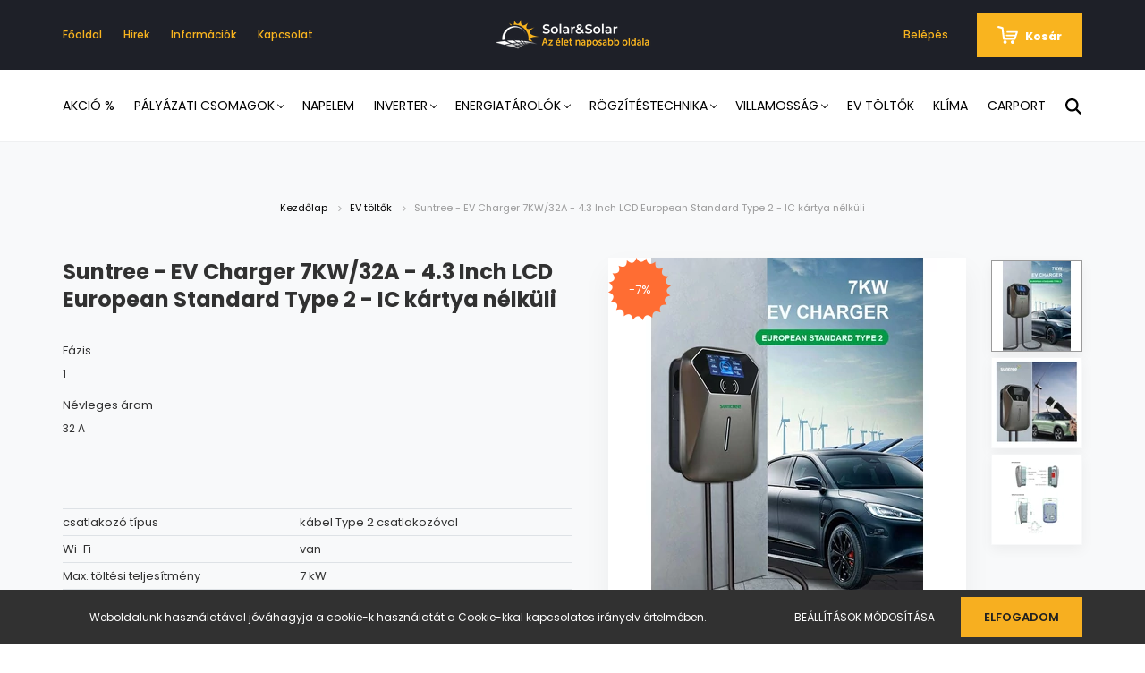

--- FILE ---
content_type: text/html; charset=UTF-8
request_url: https://webshop.solarandsolar.hu/suntree-ev-charger-7kw32a-43-inch-lcd-european-standard-type-2-ic-kartyaval-1391
body_size: 22909
content:
<!DOCTYPE html>
<html lang="hu" dir="ltr">
<head>
    <title>Suntree - EV Charger 7KW/32A, Árak:</title>
    <meta charset="utf-8">
    <meta name="description" content="Nagykereskedés, Suntree - EV Charger 7KW/32A - 4.3 Inch LCD European Standard Type 2 - IC kártya nélküli">
    <meta name="robots" content="index, follow">
    <link rel="image_src" href="https://solarandsolar.cdn.shoprenter.hu/custom/solarandsolar/image/data/product/EV%20t%C3%B6lt%C5%91k/ev-charger-7kw-european-standard-type-2-2.jpg.webp?lastmod=1718654191.1672838281">
    <meta property="og:title" content="Suntree - EV Charger 7KW/32A - 4.3 Inch LCD European Standard Type 2 - IC kártya nélküli" />
    <meta property="og:type" content="product" />
    <meta property="og:url" content="https://webshop.solarandsolar.hu/suntree-ev-charger-7kw32a-43-inch-lcd-european-standard-type-2-ic-kartyaval-1391" />
    <meta property="og:image" content="https://solarandsolar.cdn.shoprenter.hu/custom/solarandsolar/image/cache/w1146h600/product/EV%20t%C3%B6lt%C5%91k/ev-charger-7kw-european-standard-type-2-2.jpg.webp?lastmod=1718654191.1672838281" />
    <meta property="og:description" content="Tulajdonságok:Fázis: 1Névleges áram: 0-32ASzélesség: 260 mmMélység: 165 mmMagasság: 380 mmTömeg: 3,1 kgGarancia: 24 hónapVédelmi fokozat:..." />
    <link href="https://solarandsolar.cdn.shoprenter.hu/custom/solarandsolar/image/data/SnS/solarandsolar_fav_wholesale_nagykereskedes_napelem_inverter_solarshop_solarkit.jpg?lastmod=1737549375.1672838281" rel="icon" />
    <link href="https://solarandsolar.cdn.shoprenter.hu/custom/solarandsolar/image/data/SnS/solarandsolar_fav_wholesale_nagykereskedes_napelem_inverter_solarshop_solarkit.jpg?lastmod=1737549375.1672838281" rel="apple-touch-icon" />
    <base href="https://webshop.solarandsolar.hu:443" />
    <meta name="google-site-verification" content="f3gJMBMwQQF_FTMU6P00rJXZTKoeoF7b1feTxvvz3Lw" />

    <meta name="viewport" content="width=device-width, initial-scale=1.0, maximum-scale=1.0, user-scalable=0" />
            <link href="https://webshop.solarandsolar.hu/suntree-ev-charger-7kw32a-43-inch-lcd-european-standard-type-2-ic-kartyaval-1391" rel="canonical">
    
            
                    
                <link rel="preconnect" href="https://fonts.googleapis.com">
    <link rel="preconnect" href="https://fonts.gstatic.com" crossorigin>
    <link href="https://fonts.googleapis.com/css2?family=Poppins:ital,wght@0,400;0,500;0,600;0,700;0,800;0,900;1,400;1,500;1,600;1,700;1,800;1,900&display=swap" rel="stylesheet">
            <link rel="stylesheet" href="https://solarandsolar.cdn.shoprenter.hu/web/compiled/css/fancybox2.css?v=1768907443" media="screen">
            <link rel="stylesheet" href="https://solarandsolar.cdn.shoprenter.hu/custom/solarandsolar/catalog/view/theme/amsterdam_global/style/1742311735.1576771974.1602508609.1621235181.css?v=null.1672838281" media="screen">
            <link rel="stylesheet" href="https://solarandsolar.cdn.shoprenter.hu/custom/solarandsolar/catalog/view/theme/amsterdam_global/stylesheet/stylesheet.css?v=1621235181" media="screen">
        <script>
        window.nonProductQuality = 80;
    </script>
    <script src="//ajax.googleapis.com/ajax/libs/jquery/1.10.2/jquery.min.js"></script>
    <script>window.jQuery || document.write('<script src="https://solarandsolar.cdn.shoprenter.hu/catalog/view/javascript/jquery/jquery-1.10.2.min.js?v=1484139539"><\/script>');</script>
    <script type="text/javascript" src="//cdn.jsdelivr.net/npm/slick-carousel@1.8.1/slick/slick.min.js"></script>

                
        
    

    <!--Header JavaScript codes--><script src="https://solarandsolar.cdn.shoprenter.hu/web/compiled/js/base.js?v=1768907442"></script><script src="https://solarandsolar.cdn.shoprenter.hu/web/compiled/js/countdown.js?v=1768907442"></script><script src="https://solarandsolar.cdn.shoprenter.hu/web/compiled/js/fancybox2.js?v=1768907442"></script><script src="https://solarandsolar.cdn.shoprenter.hu/web/compiled/js/before_starter2_head.js?v=1768907442"></script><script src="https://solarandsolar.cdn.shoprenter.hu/web/compiled/js/before_starter2_productpage.js?v=1768907442"></script><script src="https://solarandsolar.cdn.shoprenter.hu/web/compiled/js/nanobar.js?v=1768907442"></script><!--Header jQuery onLoad scripts--><script>window.countdownFormat='%D:%H:%M:%S';var BASEURL='https://webshop.solarandsolar.hu';Currency={"symbol_left":"","symbol_right":" Ft","decimal_place":2,"decimal_point":",","thousand_point":".","currency":"HUF","value":387};var ShopRenter=ShopRenter||{};ShopRenter.product={"id":1391,"sku":"402500110511","currency":"HUF","unitName":"db","price":82078.830000000002,"name":"Suntree - EV Charger 7KW\/32A - 4.3 Inch LCD European Standard Type 2 - IC k\u00e1rtya n\u00e9lk\u00fcli","brand":"Suntree","currentVariant":{"F\u00e1zis":"1","N\u00e9vleges \u00e1ram":"32 A"},"parent":{"id":1391,"sku":"402500110511","unitName":"db","price":82078.830000000002,"name":"Suntree - EV Charger 7KW\/32A - 4.3 Inch LCD European Standard Type 2 - IC k\u00e1rtya n\u00e9lk\u00fcli"}};function setAutoHelpTitles(){$('.autohelp[title]').each(function(){if(!$(this).parents('.aurora-scroll-mode').length){$(this).attr('rel',$(this).attr('title'));$(this).removeAttr('title');$(this).qtip({content:{text:$(this).attr('rel')},hide:{fixed:true},position:{corner:{target:'topMiddle',tooltip:'bottomMiddle'},adjust:{screen:true}},style:{border:{color:'#d10fd1'},background:'#31e07d',width:500}});}});}
$(document).ready(function(){$('.fancybox').fancybox({maxWidth:820,maxHeight:650,afterLoad:function(){wrapCSS=$(this.element).data('fancybox-wrapcss');if(wrapCSS){$('.fancybox-wrap').addClass(wrapCSS);}},helpers:{thumbs:{width:50,height:50}}});$('.fancybox-inline').fancybox({maxWidth:820,maxHeight:650,type:'inline'});setAutoHelpTitles();});$(window).load(function(){var init_relatedproducts_Scroller=function(){$("#relatedproducts .aurora-scroll-click-mode").each(function(){var max=0;$(this).find($(".list_prouctname")).each(function(){var h=$(this).height();max=h>max?h:max;});$(this).find($(".list_prouctname")).each(function(){$(this).height(max);});});$("#relatedproducts .aurora-scroll-click-mode").auroraScroll({autoMode:"click",frameRate:60,speed:2.5,direction:-1,elementClass:"product-snapshot",pauseAfter:false,horizontal:true,visible:1,arrowsPosition:1},function(){initAurora();});}
init_relatedproducts_Scroller();var init_similar_products_Scroller=function(){$("#similar_products .aurora-scroll-click-mode").each(function(){var max=0;$(this).find($(".list_prouctname")).each(function(){var h=$(this).height();max=h>max?h:max;});$(this).find($(".list_prouctname")).each(function(){$(this).height(max);});});$("#similar_products .aurora-scroll-click-mode").auroraScroll({autoMode:"click",frameRate:60,speed:2.5,direction:-1,elementClass:"product-snapshot",pauseAfter:false,horizontal:true,visible:1,arrowsPosition:1},function(){initAurora();});}
init_similar_products_Scroller();});</script><script src="https://solarandsolar.cdn.shoprenter.hu/web/compiled/js/vue/manifest.bundle.js?v=1768907440"></script><script>var ShopRenter=ShopRenter||{};ShopRenter.onCartUpdate=function(callable){document.addEventListener('cartChanged',callable)};ShopRenter.onItemAdd=function(callable){document.addEventListener('AddToCart',callable)};ShopRenter.onItemDelete=function(callable){document.addEventListener('deleteCart',callable)};ShopRenter.onSearchResultViewed=function(callable){document.addEventListener('AuroraSearchResultViewed',callable)};ShopRenter.onSubscribedForNewsletter=function(callable){document.addEventListener('AuroraSubscribedForNewsletter',callable)};ShopRenter.onCheckoutInitiated=function(callable){document.addEventListener('AuroraCheckoutInitiated',callable)};ShopRenter.onCheckoutShippingInfoAdded=function(callable){document.addEventListener('AuroraCheckoutShippingInfoAdded',callable)};ShopRenter.onCheckoutPaymentInfoAdded=function(callable){document.addEventListener('AuroraCheckoutPaymentInfoAdded',callable)};ShopRenter.onCheckoutOrderConfirmed=function(callable){document.addEventListener('AuroraCheckoutOrderConfirmed',callable)};ShopRenter.onCheckoutOrderPaid=function(callable){document.addEventListener('AuroraOrderPaid',callable)};ShopRenter.onCheckoutOrderPaidUnsuccessful=function(callable){document.addEventListener('AuroraOrderPaidUnsuccessful',callable)};ShopRenter.onProductPageViewed=function(callable){document.addEventListener('AuroraProductPageViewed',callable)};ShopRenter.onMarketingConsentChanged=function(callable){document.addEventListener('AuroraMarketingConsentChanged',callable)};ShopRenter.onCustomerRegistered=function(callable){document.addEventListener('AuroraCustomerRegistered',callable)};ShopRenter.onCustomerLoggedIn=function(callable){document.addEventListener('AuroraCustomerLoggedIn',callable)};ShopRenter.onCustomerUpdated=function(callable){document.addEventListener('AuroraCustomerUpdated',callable)};ShopRenter.onCartPageViewed=function(callable){document.addEventListener('AuroraCartPageViewed',callable)};ShopRenter.customer={"userId":0,"userClientIP":"3.22.166.79","userGroupId":8,"customerGroupTaxMode":"gross","customerGroupPriceMode":"net_tax_gross","email":"","phoneNumber":"","name":{"firstName":"","lastName":""}};ShopRenter.theme={"name":"amsterdam_global","family":"amsterdam","parent":""};ShopRenter.shop={"name":"solarandsolar","locale":"hu","currency":{"code":"HUF","rate":387},"domain":"solarandsolar.myshoprenter.hu"};ShopRenter.page={"route":"product\/product","queryString":"suntree-ev-charger-7kw32a-43-inch-lcd-european-standard-type-2-ic-kartyaval-1391"};ShopRenter.formSubmit=function(form,callback){callback();};let loadedAsyncScriptCount=0;function asyncScriptLoaded(position){loadedAsyncScriptCount++;if(position==='body'){if(document.querySelectorAll('.async-script-tag').length===loadedAsyncScriptCount){if(/complete|interactive|loaded/.test(document.readyState)){document.dispatchEvent(new CustomEvent('asyncScriptsLoaded',{}));}else{document.addEventListener('DOMContentLoaded',()=>{document.dispatchEvent(new CustomEvent('asyncScriptsLoaded',{}));});}}}}</script><script type="text/javascript"src="https://solarandsolar.cdn.shoprenter.hu/web/compiled/js/vue/customerEventDispatcher.bundle.js?v=1768907440"></script>                
            
            <script>window.dataLayer=window.dataLayer||[];function gtag(){dataLayer.push(arguments)};var ShopRenter=ShopRenter||{};ShopRenter.config=ShopRenter.config||{};ShopRenter.config.googleConsentModeDefaultValue="denied";</script>                        <script type="text/javascript" src="https://solarandsolar.cdn.shoprenter.hu/web/compiled/js/vue/googleConsentMode.bundle.js?v=1768907440"></script>

            
            
            
            
            
    
</head>
<body id="body" class="page-body product-page-body amsterdam_global-body header--style-1" role="document">
<script>var bodyComputedStyle=window.getComputedStyle(document.body);ShopRenter.theme.breakpoints={'xs':parseInt(bodyComputedStyle.getPropertyValue('--breakpoint-xs')),'sm':parseInt(bodyComputedStyle.getPropertyValue('--breakpoint-sm')),'md':parseInt(bodyComputedStyle.getPropertyValue('--breakpoint-md')),'lg':parseInt(bodyComputedStyle.getPropertyValue('--breakpoint-lg')),'xl':parseInt(bodyComputedStyle.getPropertyValue('--breakpoint-xl'))}</script>
                    

<!-- cached -->    <div class="nanobar-cookie-cog d-flex-center rounded-circle js-hidden-nanobar-button">
        <svg xmlns="https://www.w3.org/2000/svg" width="24" height="24" viewBox="0 0 512 512">
    <path fill="currentColor" d="M512 289.7v-67.5l-68.2-18.1c-4.3-15.4-10.4-30.2-18.4-44.2l34.9-60.6 -47.6-47.6 -60.6 34.9c-14-8-28.8-14.1-44.2-18.4L289.7 0h-67.5l-18.1 68.2c-15.4 4.3-30.2 10.4-44.2 18.4L99.4 51.7 51.7 99.4l34.9 60.6c-8 14-14.1 28.8-18.4 44.2L0 222.3v67.5l68.2 18.1c4.3 15.4 10.4 30.2 18.4 44.2l-34.9 60.6 47.6 47.6 60.6-34.9c14 8 28.8 14.1 44.2 18.4l18.1 68.2h67.5l18.1-68.2c15.4-4.3 30.2-10.4 44.2-18.4l60.6 34.9 47.6-47.6 -34.9-60.6c8-14 14.1-28.8 18.4-44.2L512 289.7zM410.1 275.5l-2.5 12.1c-3.9 18.9-11.4 36.8-22.1 53.2l-6.8 10.3 31.6 55 -4.3 4.3 -55-31.6 -10.3 6.8c-16.4 10.8-34.3 18.2-53.2 22.1l-12.1 2.5L259 472h-6l-16.5-61.9 -12.1-2.5c-18.9-3.9-36.8-11.4-53.2-22.1l-10.3-6.8 -55 31.6 -4.3-4.3 31.6-55 -6.8-10.3c-10.8-16.4-18.2-34.3-22.1-53.2l-2.5-12.1L40 259v-6l61.9-16.5 2.5-12.1c3.9-18.9 11.4-36.8 22.1-53.2l6.8-10.3 -31.6-55 4.3-4.3 55 31.6 10.3-6.8c16.4-10.8 34.3-18.2 53.2-22.1l12.1-2.5L253 40h6l16.5 61.9 12.1 2.5c18.9 3.9 36.8 11.4 53.2 22.1l10.3 6.8 55-31.6 4.3 4.3 -31.6 55 6.8 10.3c10.8 16.4 18.2 34.3 22.1 53.2l2.5 12.1L472 253v6L410.1 275.5z"/>
    <path fill="currentColor" d="M256 140c-64 0-116 52-116 116s52 116 116 116 116-52 116-116S320 140 256 140zM256 332c-41.9 0-76-34.1-76-76s34.1-76 76-76 76 34.1 76 76S297.9 332 256 332z"/>
</svg>
    </div>
<div class="Fixed nanobar bg-dark js-nanobar-first-login">
    <div class="container nanobar-container">
        <div class="row flex-column flex-sm-row">
            <div class="col-12 col-sm-8 nanobar-text-cookies align-self-center">
                Weboldalunk használatával jóváhagyja a cookie-k használatát a Cookie-kkal kapcsolatos irányelv értelmében.
            </div>
            <div class="col-12 col-sm-4 nanobar-buttons mt-3 m-sm-0 text-center text-sm-right">
                <a href="" class="btn btn-link nanobar-settings-button js-nanobar-settings-button">
                    Beállítások módosítása
                </a>
                <a href="" class="btn btn-primary nanobar-btn js-nanobar-close-cookies" data-button-save-text="Beállítások mentése">
                    Elfogadom
                </a>
            </div>
        </div>
        <div class="nanobar-cookies js-nanobar-cookies flex-column flex-sm-row text-left pt-3 mt-3" style="display: none;">
            <div class="form-check pt-2 pb-2 pr-2 mb-0">
                <input class="form-check-input" type="checkbox" name="required_cookies" disabled checked />
                <label class="form-check-label text-white">
                    Szükséges cookie-k
                    <div class="cookies-help-text text-muted">
                        Ezek a cookie-k segítenek abban, hogy a webáruház használható és működőképes legyen.
                    </div>
                </label>
            </div>
            <div class="form-check pt-2 pb-2 pr-2 mb-0">
                <input class="form-check-input js-nanobar-marketing-cookies" type="checkbox" name="marketing_cookies"
                         checked />
                <label class="form-check-label">
                    Marketing cookie-k
                    <div class="cookies-help-text text-muted">
                        Ezeket a cookie-k segítenek abban, hogy az Ön érdeklődési körének megfelelő reklámokat és termékeket jelenítsük meg a webáruházban.
                    </div>
                </label>
            </div>
        </div>
    </div>
</div>

<script>
    (function ($) {
        $(document).ready(function () {
            new AuroraNanobar.FirstLogNanobarCheckbox(jQuery('.js-nanobar-first-login'), 'bottom');
        });
    })(jQuery);
</script>
<!-- /cached -->
<!-- cached --><div class="Fixed nanobar bg-dark js-nanobar-free-shipping">
    <div class="container nanobar-container">
        <button type="button" class="close js-nanobar-close" aria-label="Close">
            <span aria-hidden="true">&times;</span>
        </button>
        <div class="nanobar-text px-3"></div>
    </div>
</div>

<script>$(document).ready(function(){document.nanobarInstance=new AuroraNanobar.FreeShippingNanobar($('.js-nanobar-free-shipping'),'bottom','500','','1');});</script><!-- /cached -->
                <!-- page-wrap -->

                <div class="page-wrap">
                            
    <header class="d-none d-lg-block">
                    <nav class="navbar header-navbar p-0">
                <div class="container">
                    <div class="row no-gutters w-100">
                        <div class="col-lg-5">
                            <div class="d-flex align-items-center h-100">
                                <!-- cached -->
    <ul class="nav headermenu-list">
                    <li class="nav-item header-font-color">
                <a class="nav-link" href="https://webshop.solarandsolar.hu"
                    target="_self"
                                        title="Főoldal"
                >
                    Főoldal
                </a>
                            </li>
                    <li class="nav-item header-font-color">
                <a class="nav-link" href="https://webshop.solarandsolar.hu/napelem-hirek"
                    target="_self"
                                        title="Hírek"
                >
                    Hírek
                </a>
                            </li>
                    <li class="nav-item header-font-color">
                <a class="nav-link" href="https://webshop.solarandsolar.hu/informaciok-44"
                    target="_self"
                                        title="Információk"
                >
                    Információk
                </a>
                            </li>
                    <li class="nav-item header-font-color">
                <a class="nav-link" href="https://webshop.solarandsolar.hu/index.php?route=information/contact"
                    target="_self"
                                        title="Kapcsolat"
                >
                    Kapcsolat
                </a>
                            </li>
            </ul>
    <!-- /cached -->
                            </div>
                        </div>
                        <div class="col-lg-2">
                            <div class="d-flex-center h-100 p-1">
                                <!-- cached -->
    <a class="navbar-brand mr-auto ml-auto" href="/"><img style="border: 0; max-width: 180px;" src="https://solarandsolar.cdn.shoprenter.hu/custom/solarandsolar/image/cache/w180h70m00/SnS/sns_logo_white.png?v=1737549775" title="Solar&amp;Solar Kft. webshop" alt="Solar&amp;Solar Kft. webshop" /></a>
<!-- /cached -->
                            </div>
                        </div>
                        <div class="col-lg-5">
                            <div class="d-flex justify-content-end align-items-center h-100">
                                <hx:include src="/_fragment?_path=_format%3Dhtml%26_locale%3Den%26_controller%3Dmodule%252Fwishlist&amp;_hash=5tiImOjK%2BF6dRrZcf4KReafMlEGcK1ZhfvvfJuUevg8%3D"></hx:include>
                                <!-- cached -->
    <ul class="nav login-list">
                    <li class="nav-item header-font-color">
                <a class="nav-link" href="index.php?route=account/login" title="Belépés">
                    Belépés
                </a>
            </li>
            </ul>
<!-- /cached -->
                                <div id="js-cart">
                                    <hx:include src="/_fragment?_path=_format%3Dhtml%26_locale%3Den%26_controller%3Dmodule%252Fcart&amp;_hash=usxzlpO7l4qI5ZjIQoWAI3fJrJ%2B5b6DytHysDPwmPkM%3D"></hx:include>
                                </div>
                            </div>
                        </div>
                    </div>
                </div>
            </nav>
            <div class="header-bottom sticky-head">
                <div class="container">
                    <nav class="navbar header-category-navbar">
                        


                    
            <div id="module_category_wrapper" class="module-category-wrapper">
    
    <div id="category" class="module content-module header-position category-module" >
                                    <div class="module-head">
                                <h3 class="module-head-title">Kategóriák / Termékek</h3>
                    </div>
                            <div class="module-body">
                        <div id="category-nav">
            


<ul class="nav nav-fill category category-menu sf-menu sf-horizontal builded">
    <li id="cat_587" class="nav-item item category-list module-list even">
    <a href="https://webshop.solarandsolar.hu/akcio-587" class="nav-link">
        Akció %
    </a>
    </li><li id="cat_570" class="nav-item item category-list module-list parent odd">
    <a href="https://webshop.solarandsolar.hu/palyazaticsomagok" class="nav-link">
        Pályázati Csomagok
    </a>
            <ul class="nav flex-column children"><li id="cat_592" class="nav-item item category-list module-list even">
    <a href="https://webshop.solarandsolar.hu/palyazaticsomagok/demjan-sandor-11-kkv-beruhazas-592" class="nav-link">
        C&amp;I energetikai pályázatok
    </a>
    </li><li id="cat_571" class="nav-item item category-list module-list odd">
    <a href="https://webshop.solarandsolar.hu/palyazaticsomagok/napenergia-plusz-alapcsomag-571" class="nav-link">
        Napenergia Plusz Alapcsomag
    </a>
    </li><li id="cat_591" class="nav-item item category-list module-list even">
    <a href="https://webshop.solarandsolar.hu/palyazaticsomagok/otthonfelujitasi-program-2025-591" class="nav-link">
        Otthonfelújítási Program 2025
    </a>
    </li><li id="cat_600" class="nav-item item category-list module-list odd">
    <a href="https://webshop.solarandsolar.hu/palyazaticsomagok/lakossagi-energiatarolo-program-etp-2026-600" class="nav-link">
        Otthoni energiatároló program (OETP) 2026
    </a>
    </li></ul>
    </li><li id="cat_138" class="nav-item item category-list module-list even">
    <a href="https://webshop.solarandsolar.hu/napelem-modul" class="nav-link">
        Napelem
    </a>
    </li><li id="cat_139" class="nav-item item category-list module-list parent odd">
    <a href="https://webshop.solarandsolar.hu/napelem-inverter" class="nav-link">
        Inverter
    </a>
            <ul class="nav flex-column children"><li id="cat_583" class="nav-item item category-list module-list odd">
    <a href="https://webshop.solarandsolar.hu/napelem-inverter/hibrid-csomagok-583" class="nav-link">
        Hibrid inverterek
    </a>
    </li><li id="cat_163" class="nav-item item category-list module-list even">
    <a href="https://webshop.solarandsolar.hu/napelem-inverter/inverter-kiegeszitok" class="nav-link">
        Kiegészítők
    </a>
    </li><li id="cat_162" class="nav-item item category-list module-list odd">
    <a href="https://webshop.solarandsolar.hu/napelem-inverter/napelem-optimalizalo" class="nav-link">
        Optimalizálók
    </a>
    </li></ul>
    </li><li id="cat_564" class="nav-item item category-list module-list parent even">
    <a href="https://webshop.solarandsolar.hu/energiatarolok" class="nav-link">
        Energiatárolók
    </a>
            <ul class="nav flex-column children"><li id="cat_586" class="nav-item item category-list module-list even">
    <a href="https://webshop.solarandsolar.hu/energiatarolok/kereskedelmi-es-ipari-meretu-energiatarolok-586" class="nav-link">
        Kereskedelmi és ipari méretű energiatárolók
    </a>
    </li><li id="cat_588" class="nav-item item category-list module-list odd">
    <a href="https://webshop.solarandsolar.hu/energiatarolok/kiegeszitok-588" class="nav-link">
        Kiegészítők
    </a>
    </li><li id="cat_597" class="nav-item item category-list module-list even">
    <a href="https://webshop.solarandsolar.hu/energiatarolok/lakossagi-energiatarolas-597" class="nav-link">
        Lakossági energiatárolás
    </a>
    </li></ul>
    </li><li id="cat_140" class="nav-item item category-list module-list parent odd">
    <a href="https://webshop.solarandsolar.hu/napelem-rogzitestechnika" class="nav-link">
        Rögzítéstechnika
    </a>
            <ul class="nav flex-column children"><li id="cat_165" class="nav-item item category-list module-list even">
    <a href="https://webshop.solarandsolar.hu/napelem-rogzitestechnika/tartoszerkezet-sik-magasteto" class="nav-link">
        Tartószerkezetek magastetőhöz
    </a>
    </li><li id="cat_188" class="nav-item item category-list module-list odd">
    <a href="https://webshop.solarandsolar.hu/napelem-rogzitestechnika/foldre-telepitett-tartoszerkezet" class="nav-link">
        Földre telepített tartószerkezetek
    </a>
    </li><li id="cat_186" class="nav-item item category-list module-list even">
    <a href="https://webshop.solarandsolar.hu/napelem-rogzitestechnika/tartoszerkezetek-laposteto" class="nav-link">
        Tartószerkezetek lapostetőhöz
    </a>
    </li><li id="cat_151" class="nav-item item category-list module-list parent odd">
    <a href="https://webshop.solarandsolar.hu/napelem-rogzitestechnika/kotoelemek" class="nav-link">
        Kötőelemek
    </a>
            <ul class="nav flex-column children"><li id="cat_164" class="nav-item item category-list module-list even">
    <a href="https://webshop.solarandsolar.hu/napelem-rogzitestechnika/kotoelemek/alatet" class="nav-link">
        Alátétek
    </a>
    </li><li id="cat_166" class="nav-item item category-list module-list odd">
    <a href="https://webshop.solarandsolar.hu/napelem-rogzitestechnika/kotoelemek/anyacsavar" class="nav-link">
        Anyacsavarok
    </a>
    </li><li id="cat_168" class="nav-item item category-list module-list parent even">
    <a href="https://webshop.solarandsolar.hu/napelem-rogzitestechnika/kotoelemek/csavar" class="nav-link">
        Csavarok
    </a>
    </li><li id="cat_178" class="nav-item item category-list module-list odd">
    <a href="https://webshop.solarandsolar.hu/napelem-rogzitestechnika/kotoelemek/dubel" class="nav-link">
        Dübelek
    </a>
    </li></ul>
    </li></ul>
    </li><li id="cat_141" class="nav-item item category-list module-list parent even">
    <a href="https://webshop.solarandsolar.hu/villamossag" class="nav-link">
        Villamosság
    </a>
            <ul class="nav flex-column children"><li id="cat_154" class="nav-item item category-list module-list even">
    <a href="https://webshop.solarandsolar.hu/villamossag/csatlakozok" class="nav-link">
        Csatlakozók
    </a>
    </li><li id="cat_152" class="nav-item item category-list module-list odd">
    <a href="https://webshop.solarandsolar.hu/villamossag/kabelek-es-vezetekek" class="nav-link">
        Kábelek és vezetékek
    </a>
    </li><li id="cat_185" class="nav-item item category-list module-list even">
    <a href="https://webshop.solarandsolar.hu/villamossag/matrica" class="nav-link">
        Matricák
    </a>
    </li><li id="cat_153" class="nav-item item category-list module-list odd">
    <a href="https://webshop.solarandsolar.hu/villamossag/nyomvonal" class="nav-link">
        Nyomvonal
    </a>
    </li><li id="cat_155" class="nav-item item category-list module-list even">
    <a href="https://webshop.solarandsolar.hu/villamossag/villamossagi-vedelem" class="nav-link">
        Villamossági védelem
    </a>
    </li></ul>
    </li><li id="cat_190" class="nav-item item category-list module-list odd">
    <a href="https://webshop.solarandsolar.hu/elektromos-auto-ev-toltok" class="nav-link">
        EV töltők
    </a>
    </li><li id="cat_595" class="nav-item item category-list module-list even">
    <a href="https://webshop.solarandsolar.hu/klima-595" class="nav-link">
        Klíma
    </a>
    </li><li id="cat_566" class="nav-item item category-list module-list even">
    <a href="https://webshop.solarandsolar.hu/carport-566" class="nav-link">
        Carport
    </a>
    </li>
</ul>

<script>$(function(){$("ul.category").superfish({animation:{opacity:'show'},popUpSelector:"ul.category,ul.children,.js-subtree-dropdown",delay:100,speed:'fast',hoverClass:'js-sf-hover'});});</script>        </div>
            </div>
                                </div>
    
            </div>
    
                                                    
<div class="dropdown search-module">
    <input
        class="disableAutocomplete search-module-input"
        type="text"
        placeholder="keresés..."
        value=""
        id="filter_keyword" 
    />
    <button class="btn btn-link search-module-button">
        <svg width="18" height="18" viewBox="0 0 18 18" fill="none" xmlns="https://www.w3.org/2000/svg">
    <path d="M13.2094 11.6185C14.0951 10.4089 14.6249 8.92316 14.6249 7.31249C14.6249 3.28052 11.3444 0 7.31245 0C3.28048 0 0 3.28052 0 7.31249C0 11.3445 3.28052 14.625 7.31249 14.625C8.92316 14.625 10.409 14.0951 11.6186 13.2093L16.4092 17.9999L18 16.4091C18 16.4091 13.2094 11.6185 13.2094 11.6185ZM7.31249 12.375C4.52086 12.375 2.25001 10.1041 2.25001 7.31249C2.25001 4.52086 4.52086 2.25001 7.31249 2.25001C10.1041 2.25001 12.375 4.52086 12.375 7.31249C12.375 10.1041 10.1041 12.375 7.31249 12.375Z" fill="currentColor"/>
</svg>

    </button>

    <input type="hidden" id="filter_description" value="1"/>
    <input type="hidden" id="search_shopname" value="solarandsolar"/>
    <div id="results" class="dropdown-menu search-results"></div>
</div>

<script type="text/javascript">$(document).ready(function(){var headerBottom=document.querySelector('.header-bottom');var searchInput=document.querySelector('.search-module-input');document.querySelector('.search-module-button').addEventListener('click',function(){if(headerBottom.classList.contains('active')){if(searchInput.value===''){headerBottom.classList.remove('active');}else{moduleSearch();}}else{searchInput.focus();headerBottom.classList.add('active');}});searchInput.addEventListener('keyup',function(event){if(event.keyCode===13){moduleSearch();}});searchInput.addEventListener('keyup',function(event){if(event.keyCode===27){headerBottom.classList.remove('active');}});});</script>


                                            </nav>
                </div>
            </div>
            </header>

    
            
            <main>
                            <section class="product-pathway-container">
        <div class="container">
                    <nav aria-label="breadcrumb">
        <ol class="breadcrumb" itemscope itemtype="https://schema.org/BreadcrumbList">
                            <li class="breadcrumb-item"  itemprop="itemListElement" itemscope itemtype="https://schema.org/ListItem">
                                            <a itemprop="item" href="https://webshop.solarandsolar.hu">
                            <span itemprop="name">Kezdőlap</span>
                        </a>
                        <svg xmlns="https://www.w3.org/2000/svg" class="icon-arrow icon-arrow-right" viewBox="0 0 34 34" width="6" height="6">
<path fill="currentColor" d="M24.6 34.1c-0.5 0-1-0.2-1.4-0.6L8.1 18.4c-0.8-0.8-0.8-2 0-2.8L23.2 0.6c0.8-0.8 2-0.8 2.8 0s0.8 2 0 2.8l-13.7 13.7 13.7 13.7c0.8 0.8 0.8 2 0 2.8C25.6 33.9 25.1 34.1 24.6 34.1z"/>
</svg>                    
                    <meta itemprop="position" content="1" />
                </li>
                            <li class="breadcrumb-item"  itemprop="itemListElement" itemscope itemtype="https://schema.org/ListItem">
                                            <a itemprop="item" href="https://webshop.solarandsolar.hu/elektromos-auto-ev-toltok">
                            <span itemprop="name">EV töltők</span>
                        </a>
                        <svg xmlns="https://www.w3.org/2000/svg" class="icon-arrow icon-arrow-right" viewBox="0 0 34 34" width="6" height="6">
<path fill="currentColor" d="M24.6 34.1c-0.5 0-1-0.2-1.4-0.6L8.1 18.4c-0.8-0.8-0.8-2 0-2.8L23.2 0.6c0.8-0.8 2-0.8 2.8 0s0.8 2 0 2.8l-13.7 13.7 13.7 13.7c0.8 0.8 0.8 2 0 2.8C25.6 33.9 25.1 34.1 24.6 34.1z"/>
</svg>                    
                    <meta itemprop="position" content="2" />
                </li>
                            <li class="breadcrumb-item active" aria-current="page" itemprop="itemListElement" itemscope itemtype="https://schema.org/ListItem">
                                            <span itemprop="name">Suntree - EV Charger 7KW/32A - 4.3 Inch LCD European Standard Type 2 - IC kártya nélküli</span>
                    
                    <meta itemprop="position" content="3" />
                </li>
                    </ol>
    </nav>


        </div>
    </section>
    <section class="product-page-section one-column-content">
        <div class="flypage" itemscope itemtype="//schema.org/Product">
                            <div class="page-body">
                        <section class="product-page-top">
            <form action="https://webshop.solarandsolar.hu/index.php?route=checkout/cart" method="post" enctype="multipart/form-data" id="product">
                                <div class="container">
                    <div class="row">
                        <div class="col-12 col-md-6 product-page-left">
                            <h1 class="page-head-title product-page-head-title">
                                <span class="product-page-product-name" itemprop="name">Suntree - EV Charger 7KW/32A - 4.3 Inch LCD European Standard Type 2 - IC kártya nélküli</span>
                                                            </h1>
                                                        <div class="product-cart-box">
                                                                    <div class="product-attributes-select-box product-page-right-box noprint">
                                <div class="product-attribute-row">
                <div class="product-attribute-item">
                    <h6 class="product-attribute-name d-flex align-items-center w-100">Fázis</h6>
                    <div class="product-attribute-value">
                            <script type="text/javascript">//<![CDATA[
        function ringSelectedAction(url) {
            if ($('#quickviewPage').attr('value') == 1) {
                $.fancybox({
                    type: 'ajax',
                    wrapCSS: 'fancybox-quickview',
                    href: url
                });
            } else {
                document.location = url;
            }
        }
    jQuery(document).ready(function ($) {
        var obj = {
            data: [],
            count:0,
            debug:false,
            find:function (tries) {
                if (typeof console === 'undefined') {
                    this.debug = false;
                }
                var ret = false;
                for (var i = 0; i < tries.length; i++) {
                    var data = tries[i];
                    $.each(this.data, function ($prodId, dat) {
                        if (ret) {
                            return;
                        } // szebb lenne a continue
                        var ok = true;
                        $.each(data, function ($attrId, $val) {
                            if (ok && dat[ $attrId ] != $val) {
                                ok = false;
                            }
                        });
                        if (ok) {
                            ret = $prodId;
                        }
                    });
                    if (false !== ret) {
                        return this.data[ret];
                    }
                }
                return false;
            }
        };
        $('.ringselect').change(function () {
            $('body').append('<div id="a2c_btncover"/>');
            cart_button = $('#add_to_cart');
            if (cart_button.length > 0) {
                $('#a2c_btncover').css({
                    'position': 'absolute',
                    width: cart_button.outerWidth(),
                    height: cart_button.outerHeight(),
                    top: cart_button.offset().top,
                    left: cart_button.offset().left,
                    opacity: .5,
                    'z-index': 200,
                    background: '#fff'
                });
            }
            var values = {};
            var tries = [];
            $('.ringselect').each(function () {
                values[ $(this).attr('attrid') ] = $(this).val();
                var _val = {};
                $.each(values, function (i, n) {
                    _val[i] = n;
                });
                tries.push(_val);
            });
            var varia = obj.find(tries.reverse());
            if (
                    false !== varia
                            && varia.url
                    ) {
                ringSelectedAction(varia.url);
            }
            $('#a2c_btncover').remove();
        });

    });
    //]]></script>
    
1
                    </div>
                </div>
            </div>
                                <div class="product-attribute-row">
                <div class="product-attribute-item">
                    <h6 class="product-attribute-name d-flex align-items-center w-100">Névleges áram</h6>
                    <div class="product-attribute-value">
                        32 A
                    </div>
                </div>
            </div>
                        </div>
                                
                                
                                
                                                                <div class="product-addtocart">
    <div class="product-addtocart-wrapper">
        <svg class="svg-icon svg-cart-icon" width="23" height="20" viewBox="0 0 23 20" fill="none" xmlns="https://www.w3.org/2000/svg">
    <path d="M8.54462 16.1795C7.48943 16.1795 6.63395 17.0346 6.63395 18.0893C6.63395 19.1449 7.48943 20 8.54462 20C9.5994 20 10.4549 19.1449 10.4549 18.0893C10.4549 17.0346 9.5994 16.1795 8.54462 16.1795Z" fill="currentColor"/>
    <path d="M16.8826 16.1795C15.827 16.1795 14.9719 17.0346 14.9719 18.0893C14.9719 19.1449 15.827 20 16.8826 20C17.9374 20 18.7933 19.1449 18.7933 18.0893C18.7933 17.0346 17.9374 16.1795 16.8826 16.1795Z" fill="currentColor"/>
    <path d="M21.6818 5.70735L11.0989 5.70647C10.5697 5.70647 10.1408 6.13543 10.1408 6.6646C10.1408 7.19376 10.5697 7.62273 11.0989 7.62273L20.4621 7.62226L19.8681 9.6324L10.3485 9.63443C9.85765 9.63443 9.45967 10.0324 9.45967 10.5233C9.45967 11.0142 9.85765 11.4122 10.3485 11.4122L19.3419 11.4157L18.7835 13.2957H8.05545L7.34366 7.62143L6.66401 2.09351C6.60869 1.6561 6.29156 1.29695 5.86431 1.18798L1.33917 0.0336038C0.76466 -0.113048 0.180132 0.233957 0.0335732 0.808465C-0.112986 1.38297 0.233926 1.96755 0.808434 2.11406L4.62557 3.08784L6.11204 14.2433C6.11204 14.2433 6.1626 15.5446 7.34445 15.5446H19.2026C20.1962 15.5446 20.3883 14.5086 20.3883 14.5086L22.7384 7.52881C22.7384 7.52788 23.4352 5.70735 21.6818 5.70735Z" fill="currentColor"/>
</svg>

        
        <div>
            <input type="hidden" name="product_id" value="1391"/>
            <input type="hidden" name="product_collaterals" value=""/>
            <input type="hidden" name="product_addons" value=""/>
            <input type="hidden" name="redirect" value="https://webshop.solarandsolar.hu/index.php?route=product/product&amp;product_id=1391"/>
                    </div>
    </div>
    <div class="text-minimum-wrapper small text-muted">
                    </div>
</div>
<script>
    if ($('.notify-request').length) {
        $('#body').on('keyup keypress', '.quantity_to_cart.quantity-to-cart', function (e) {
            if (e.which === 13) {
                return false;
            }
        });
    }

    $(function () {
        var $productAddtocartWrapper = $('.product-page-left');
        $productAddtocartWrapper.find('.button-add-to-cart').prepend($productAddtocartWrapper.find('.svg-cart-icon'));
        $(window).on('beforeunload', function () {
            $('a.button-add-to-cart:not(.disabled)').removeAttr('href').addClass('disabled button-disabled');
        });
    });
</script>
    <script>
        (function () {
            var clicked = false;
            var loadingClass = 'cart-loading';

            $('#add_to_cart').click(function clickFixed(event) {
                if (clicked === true) {
                    return false;
                }

                if (window.AjaxCart === undefined) {
                    var $this = $(this);
                    clicked = true;
                    $this.addClass(loadingClass);
                    event.preventDefault();

                    $(document).on('cart#listener-ready', function () {
                        clicked = false;
                        event.target.click();
                        $this.removeClass(loadingClass);
                    });
                }
            });
        })();
    </script>

                                                            </div>
                                <div class="position-1-wrapper">
        <table class="product-parameters table">
                                                <tr class="product-parameter-row featured-param-row featured-param-1">
            <td class="param-label featured-param-label featured-ev_csatlakozo">csatlakozó típus</td>
            <td class="param-value featured-param-label featured-ev_csatlakozo">kábel Type 2 csatlakozóval</td>
        </tr>
                            <tr class="product-parameter-row featured-param-row featured-param-2">
            <td class="param-label featured-param-label featured-ev_wifi">Wi-Fi</td>
            <td class="param-value featured-param-label featured-ev_wifi">van</td>
        </tr>
                            <tr class="product-parameter-row featured-param-row featured-param-3">
            <td class="param-label featured-param-label featured-pmax_kw">Max. töltési teljesítmény</td>
            <td class="param-value featured-param-label featured-pmax_kw">7 kW</td>
        </tr>
            
                            <tr class="product-parameter-row productstock-param-row stock_status_id-9">
    <td class="param-label productstock-param">Elérhetőség:</td>
    <td class="param-value productstock-param"><span style="color:#26d460;">Raktáron</span></td>
</tr>

                                <tr class="product-parameter-row manufacturer-param-row">
        <td class="param-label manufacturer-param">Gyártó:</td>
        <td class="param-value manufacturer-param">
                            <div class="manufacturer-image">
                    <a href="https://webshop.solarandsolar.hu/suntree">
                        <img alt="Suntree" src="https://solarandsolar.cdn.shoprenter.hu/custom/solarandsolar/image/cache/w100h100/SnS/Gy%C3%A1rt%C3%B3k/suntree_transparent_logo.png.webp?lastmod=0.1672838281"/>
                    </a>
                </div>
                                </td>
    </tr>

                            
                            <tr class="product-parameter-row productsku-param-row">
    <td class="param-label productsku-param">Cikkszám:</td>
    <td class="param-value productsku-param"><span itemprop="sku" content="402500110511">402500110511</span></td>
</tr>
                            
                            <tr class="product-parameter-row product-compare-param-row">
    <td colspan="2">
        <div class="compare-button-flypage">
            <div class="compare-checkbox-button custom-control custom-checkbox"
     onclick="CompareHandler.toggleList(1391,event);">
    <input type="checkbox" id="compare-checkbox-1391" class="custom-control-input cursor-pointer js-compare-checkbox-1391"           onclick="CompareHandler.toggleList(1391, event);" />
    <label for="compare-checkbox-1391" class="custom-control-label cursor-pointer">Összehasonlítás</label>
</div>

        </div>
    </td>
</tr>

                            <tr class="product-parameter-row product-wishlist-param-row">
    <td class="no-border" colspan="2">
        <div class="position_1_param">
            
        </div>
    </td>
</tr>

                    </table>
    </div>


                        </div>
                        <div class="col-12 col-md-6 order-first order-md-last product-page-right">
                            <div class="product-image-box">
                                <div class="product-page-image position-relative">
                                        

<div class="product_badges horizontal-orientation">
            
                                                                                                
                                        
        <div class="badgeitem-content badgeitem-content-id-4 badgeitem-content-color-n badgeitem-content-type-8 badge-autohelp-content autohelp" title="AKCIÓ!">
            <a class="badgeitem badgeitemid_4 badgecolor_n badgetype_8"
               href="/suntree-ev-charger-7kw32a-43-inch-lcd-european-standard-type-2-ic-kartyaval-1391"
                title="AKCIÓ!"
               style="background: transparent url('https://webshop.solarandsolar.hu/catalog/view/badges/n_8.png') top left no-repeat; width: 70px; height: 70px;"
            >
                                    <span class="badgeitem-text">
                                                    -7%
                                            </span>
                            </a>
        </div>
    

    </div>


    <div id="product-image-container">
    <div class="product-image-main">
                <a href="https://solarandsolar.cdn.shoprenter.hu/custom/solarandsolar/image/cache/w600h600wt1/product/EV%20t%C3%B6lt%C5%91k/ev-charger-7kw-european-standard-type-2-2.jpg.webp?lastmod=1718654191.1672838281"
           title="Kép 1/3 - Suntree - EV Charger 7KW/32A - 4.3 Inch LCD European Standard Type 2 - IC kártya nélküli"
           class="product-image-link fancybox-product" id="product-image-link"
           data-fancybox-group="gallery"
            >
            <img class="product-image img-fluid" itemprop="image" src="https://solarandsolar.cdn.shoprenter.hu/custom/solarandsolar/image/cache/w400h400wt1/product/EV%20t%C3%B6lt%C5%91k/ev-charger-7kw-european-standard-type-2-2.jpg.webp?lastmod=1718654191.1672838281" data-index="0" title="Suntree - EV Charger 7KW/32A - 4.3 Inch LCD European Standard Type 2 - IC kártya nélküli" alt="Suntree - EV Charger 7KW/32A - 4.3 Inch LCD European Standard Type 2 - IC kártya nélküli" id="image"/>
        </a>
    </div>

                    <div class="product-images" style="width: 102px;">
                                                                            <div class="product-image-outer">
                    <img
                        src="https://solarandsolar.cdn.shoprenter.hu/custom/solarandsolar/image/cache/w100h100wt1/product/EV%20t%C3%B6lt%C5%91k/ev-charger-7kw-european-standard-type-2-2.jpg.webp?lastmod=1718654191.1672838281"
                        class="product-secondary-image thumb-active"
                        data-index="0"
                        data-popup="https://solarandsolar.cdn.shoprenter.hu/custom/solarandsolar/image/cache/w600h600wt1/product/EV%20t%C3%B6lt%C5%91k/ev-charger-7kw-european-standard-type-2-2.jpg.webp?lastmod=1718654191.1672838281"
                        data-secondary_src="https://solarandsolar.cdn.shoprenter.hu/custom/solarandsolar/image/cache/w400h400wt1/product/EV%20t%C3%B6lt%C5%91k/ev-charger-7kw-european-standard-type-2-2.jpg.webp?lastmod=1718654191.1672838281"
                        title="Kép 1/3 - Suntree - EV Charger 7KW/32A - 4.3 Inch LCD European Standard Type 2 - IC kártya nélküli"
                        alt="Kép 1/3 - Suntree - EV Charger 7KW/32A - 4.3 Inch LCD European Standard Type 2 - IC kártya nélküli"
                    />
                </div>
                                                                            <div class="product-image-outer">
                    <img
                        src="https://solarandsolar.cdn.shoprenter.hu/custom/solarandsolar/image/cache/w100h100wt1/product/EV%20t%C3%B6lt%C5%91k/ev-charger-7kw-european-standard-type-2-3.jpg.webp?lastmod=1691405280.1672838281"
                        class="product-secondary-image"
                        data-index="1"
                        data-popup="https://solarandsolar.cdn.shoprenter.hu/custom/solarandsolar/image/cache/w600h600wt1/product/EV%20t%C3%B6lt%C5%91k/ev-charger-7kw-european-standard-type-2-3.jpg.webp?lastmod=1691405280.1672838281"
                        data-secondary_src="https://solarandsolar.cdn.shoprenter.hu/custom/solarandsolar/image/cache/w400h400wt1/product/EV%20t%C3%B6lt%C5%91k/ev-charger-7kw-european-standard-type-2-3.jpg.webp?lastmod=1691405280.1672838281"
                        title="Kép 2/3 - Suntree - EV Charger 7KW/32A - 4.3 Inch LCD European Standard Type 2 - IC kártya nélküli"
                        alt="Kép 2/3 - Suntree - EV Charger 7KW/32A - 4.3 Inch LCD European Standard Type 2 - IC kártya nélküli"
                    />
                </div>
                                                                            <div class="product-image-outer">
                    <img
                        src="https://solarandsolar.cdn.shoprenter.hu/custom/solarandsolar/image/cache/w100h100wt1/product/EV%20t%C3%B6lt%C5%91k/Meretek_ev-charger-7kw-european-standard-type-2-5.jpg.webp?lastmod=1691405280.1672838281"
                        class="product-secondary-image"
                        data-index="2"
                        data-popup="https://solarandsolar.cdn.shoprenter.hu/custom/solarandsolar/image/cache/w600h600wt1/product/EV%20t%C3%B6lt%C5%91k/Meretek_ev-charger-7kw-european-standard-type-2-5.jpg.webp?lastmod=1691405280.1672838281"
                        data-secondary_src="https://solarandsolar.cdn.shoprenter.hu/custom/solarandsolar/image/cache/w400h400wt1/product/EV%20t%C3%B6lt%C5%91k/Meretek_ev-charger-7kw-european-standard-type-2-5.jpg.webp?lastmod=1691405280.1672838281"
                        title="Kép 3/3 - Suntree - EV Charger 7KW/32A - 4.3 Inch LCD European Standard Type 2 - IC kártya nélküli"
                        alt="Kép 3/3 - Suntree - EV Charger 7KW/32A - 4.3 Inch LCD European Standard Type 2 - IC kártya nélküli"
                    />
                </div>
                    </div>
    </div>

<script>$(document).ready(function(){var $productImageLink=$('#product-image-link');var $productImage=$('#image');var $productImageVideo=$('#product-image-video');var $productSecondaryImage=$('.product-secondary-image');var imageTitle=$productImageLink.attr('title');$productSecondaryImage.on('click',function(){$productImage.attr('src',$(this).data('secondary_src'));$productImage.attr('data-index',$(this).data('index'));$productImageLink.attr('href',$(this).data('popup'));$productSecondaryImage.removeClass('thumb-active');$(this).addClass('thumb-active');if($productImageVideo.length){if($(this).data('video_image')){$productImage.hide();$productImageVideo.show();}else{$productImageVideo.hide();$productImage.show();}}});$productImageLink.on('click',function(){$(this).attr("title",imageTitle);$.fancybox.open([{"href":"https:\/\/solarandsolar.cdn.shoprenter.hu\/custom\/solarandsolar\/image\/cache\/w600h600wt1\/product\/EV%20t%C3%B6lt%C5%91k\/ev-charger-7kw-european-standard-type-2-2.jpg.webp?lastmod=1718654191.1672838281","title":"K\u00e9p 1\/3 - Suntree - EV Charger 7KW\/32A - 4.3 Inch LCD European Standard Type 2 - IC k\u00e1rtya n\u00e9lk\u00fcli"},{"href":"https:\/\/solarandsolar.cdn.shoprenter.hu\/custom\/solarandsolar\/image\/cache\/w600h600wt1\/product\/EV%20t%C3%B6lt%C5%91k\/ev-charger-7kw-european-standard-type-2-3.jpg.webp?lastmod=1691405280.1672838281","title":"K\u00e9p 2\/3 - Suntree - EV Charger 7KW\/32A - 4.3 Inch LCD European Standard Type 2 - IC k\u00e1rtya n\u00e9lk\u00fcli"},{"href":"https:\/\/solarandsolar.cdn.shoprenter.hu\/custom\/solarandsolar\/image\/cache\/w600h600wt1\/product\/EV%20t%C3%B6lt%C5%91k\/Meretek_ev-charger-7kw-european-standard-type-2-5.jpg.webp?lastmod=1691405280.1672838281","title":"K\u00e9p 3\/3 - Suntree - EV Charger 7KW\/32A - 4.3 Inch LCD European Standard Type 2 - IC k\u00e1rtya n\u00e9lk\u00fcli"}],{index:$productImageLink.find('img').attr('data-index'),maxWidth:600,maxHeight:600,live:false,helpers:{thumbs:{width:50,height:50}},tpl:{next:'<a title="Következő" class="fancybox-nav fancybox-next"><span></span></a>',prev:'<a title="Előző" class="fancybox-nav fancybox-prev"><span></span></a>'}});return false;});});</script>

                                </div>
                                                                
                            </div>
                                                    </div>
                    </div>
                </div>
            </form>
    </section>
    <section class="product-page-middle-1">
        <div class="container">
            <div class="row">
                <div class="col-12 column-content one-column-content product-one-column-content">
                    
                    
                </div>
            </div>
        </div>
    </section>
    <section class="product-page-middle-2">
        <div class="container">
            <div class="row product-positions-tabs">
                <div class="col-12">
                                <div class="position-3-wrapper">
            <div class="position-3-container">
                <ul class="nav nav-tabs product-page-nav-tabs" id="flypage-nav" role="tablist">
                                                                        <li class="nav-item">
                               <a class="nav-link js-scrollto-productdescription disable-anchorfix accordion-toggle active" id="productdescription-tab" data-toggle="tab" href="#tab-productdescription" role="tab" title="Leírás és Paraméterek" data-tab="#tab_productdescription">
                                   <span>
                                       Leírás és Paraméterek
                                   </span>
                               </a>
                            </li>
                                                                                                <li class="nav-item">
                               <a class="nav-link js-scrollto-attacheddocument disable-anchorfix accordion-toggle " id="attacheddocument-tab" data-toggle="tab" href="#tab-attacheddocument" role="tab" title="Csatolt dokumentumok" data-tab="#tab_attacheddocument">
                                   <span>
                                       Csatolt dokumentumok
                                   </span>
                               </a>
                            </li>
                                                                                                <li class="nav-item">
                               <a class="nav-link js-scrollto-productyoutubevideo disable-anchorfix accordion-toggle " id="productyoutubevideo-tab" data-toggle="tab" href="#tab-productyoutubevideo" role="tab" title="Youtube videók" data-tab="#tab_productyoutubevideo">
                                   <span>
                                       Youtube videók
                                   </span>
                               </a>
                            </li>
                                                            </ul>
                <div class="tab-content product-page-tab-content">
                                                                        <div class="tab-pane fade show active" id="tab-productdescription" role="tabpanel" aria-labelledby="productdescription-tab" data-tab="#tab_productdescription">
                                


                    
        <div id="productdescription-wrapper" class="module-productdescription-wrapper">

    <div id="productdescription" class="module home-position product-position productdescription" >
            <div class="module-head">
        <h3 class="module-head-title">Leírás és Paraméterek</h3>
    </div>
        <div class="module-body">
                                    <span class="product-desc" itemprop="description"><p><b id="docs-internal-guid-d8ec7c56-7fff-7b81-8c66-cc26f351fb94"></b>

<p dir="ltr"><b id="docs-internal-guid-530f5875-7fff-3398-b9b3-9066f92fdce4"></b>
</p>

<p dir="ltr"><b id="docs-internal-guid-530f5875-7fff-3398-b9b3-9066f92fdce4">Tulajdonságok:</b>
</p>

<ul>
	<li aria-level="1" dir="ltr">
	<p dir="ltr" role="presentation"><b id="docs-internal-guid-530f5875-7fff-3398-b9b3-9066f92fdce4">Fázis: 1</b>
	</p></li>
	<li aria-level="1" dir="ltr">
	<p dir="ltr" role="presentation"><b id="docs-internal-guid-530f5875-7fff-3398-b9b3-9066f92fdce4">Névleges áram: 0-32A</b>
	</p></li>
	<li aria-level="1" dir="ltr">
	<p dir="ltr" role="presentation"><b id="docs-internal-guid-530f5875-7fff-3398-b9b3-9066f92fdce4">Szélesség: 260 mm</b>
	</p></li>
	<li aria-level="1" dir="ltr">
	<p dir="ltr" role="presentation"><b id="docs-internal-guid-530f5875-7fff-3398-b9b3-9066f92fdce4">Mélység: 165 mm</b>
	</p></li>
	<li aria-level="1" dir="ltr">
	<p dir="ltr" role="presentation"><b id="docs-internal-guid-530f5875-7fff-3398-b9b3-9066f92fdce4">Magasság: 380 mm</b>
	</p></li>
	<li aria-level="1" dir="ltr">
	<p dir="ltr" role="presentation"><b id="docs-internal-guid-530f5875-7fff-3398-b9b3-9066f92fdce4">Tömeg: 3,1 kg</b>
	</p></li>
	<li aria-level="1" dir="ltr">
	<p dir="ltr" role="presentation"><b id="docs-internal-guid-530f5875-7fff-3398-b9b3-9066f92fdce4">Garancia: 24 hónap</b>
	</p></li>
	<li aria-level="1" dir="ltr">
	<p dir="ltr" role="presentation"><b id="docs-internal-guid-530f5875-7fff-3398-b9b3-9066f92fdce4">Védelmi fokozat: IP56</b>
	</p></li>
	<li aria-level="1" dir="ltr">
	<p dir="ltr" role="presentation"><b id="docs-internal-guid-530f5875-7fff-3398-b9b3-9066f92fdce4">Max töltési teljesítmény: 7kW</b>
	</p></li>
	<li aria-level="1" dir="ltr">
	<p dir="ltr" role="presentation"><b id="docs-internal-guid-530f5875-7fff-3398-b9b3-9066f92fdce4">Töltőkábel hossza: 4,5 m </b>
	</p></li>
	<li aria-level="1" dir="ltr">
	<p dir="ltr" role="presentation"><b id="docs-internal-guid-530f5875-7fff-3398-b9b3-9066f92fdce4">Csatlakozó típusa: Type2</b>
	</p></li>
</ul>
 

<p dir="ltr"><b id="docs-internal-guid-530f5875-7fff-3398-b9b3-9066f92fdce4">Leírás:</b>
</p>

<ul>
	<li aria-level="1" dir="ltr">
	<p dir="ltr" role="presentation"><b id="docs-internal-guid-530f5875-7fff-3398-b9b3-9066f92fdce4">Időzített töltési funkció, a felhasználó igényeihez igazítva.</b>
	</p></li>
	<li aria-level="1" dir="ltr">
	<p dir="ltr" role="presentation"><b id="docs-internal-guid-530f5875-7fff-3398-b9b3-9066f92fdce4">Az előzmények funkció lehetővé teszi a korábbi töltés-bejegyzések és költségnyilvántartások ellenőrzését.</b>
	</p></li>
	<li aria-level="1" dir="ltr">
	<p dir="ltr" role="presentation"><b id="docs-internal-guid-530f5875-7fff-3398-b9b3-9066f92fdce4">Beépített kijelzővel, valós idejű SOC (akkumulátor töltöttség) információk, becsült teljes töltési idő megjelenítésével.</b>
	</p></li>
	<li aria-level="1" dir="ltr">
	<p dir="ltr" role="presentation"><b id="docs-internal-guid-530f5875-7fff-3398-b9b3-9066f92fdce4">Túláram elleni védelemmel, túlfeszültség védelemmel, alacsony feszültség elleni védelemmel, rövidzárlat elleni védelem, túlmelegedés elleni védelem, vészleállítási lehetőség és egyéb funkciókkal.</b>
	</p></li>
	<li aria-level="1" dir="ltr">
	<p dir="ltr" role="presentation"><b id="docs-internal-guid-530f5875-7fff-3398-b9b3-9066f92fdce4">Könnyen tölthető, Plug and play.</b>
	</p></li>
</ul>

</p></span>
        
                    <table class="parameter-table table m-0">
            <tr>
            <td>Töltő kábel hossza</td>
            <td><strong>4.5 m</strong></td>
        </tr>
            <tr>
            <td>Garancia</td>
            <td><strong>2 év</strong></td>
        </tr>
            <tr>
            <td>Magasság</td>
            <td><strong>380 mm</strong></td>
        </tr>
            <tr>
            <td>Szélesség</td>
            <td><strong>260 mm</strong></td>
        </tr>
            <tr>
            <td>Mélység</td>
            <td><strong>165 mm</strong></td>
        </tr>
            <tr>
            <td>Tömeg</td>
            <td><strong>3.1 kg</strong></td>
        </tr>
    </table>                    </div>
                                </div>
    
            </div>
    
                            </div>
                                                                                                <div class="tab-pane fade " id="tab-attacheddocument" role="tabpanel" aria-labelledby="attacheddocument-tab" data-tab="#tab_attacheddocument">
                                


                    
        <div id="attacheddocument-wrapper" class="module-attacheddocument-wrapper">

    <div id="attacheddocument" class="module home-position product-position attached_document" >
            <div class="module-head">
        <h3 class="module-head-title">Csatolt dokumentumok</h3>
    </div>
        <div class="module-body">
                        <div class="attached-documents">
            <ul class="attached-documents-list list-group">
                                    <li class="list-group-item border-0 p-0">
                        <a href="https://webshop.solarandsolar.hu/custom/solarandsolar/image/data/srattached/06b3bcd4dbf0029dcd26d9c9f7c5db84_EV CHARGER 2023.05.pdf" target="_blank" class="d-flex align-items-center">
                            <svg xmlns="https://www.w3.org/2000/svg" width="15" height="16" viewBox="0 0 533.333 533.333" fill="currentColor" style="margin-right: 5px;">
    <path d="M438.548 307.021c-7.108-7.003-22.872-10.712-46.86-11.027-16.238-.179-35.782 1.251-56.339 4.129-9.205-5.311-18.691-11.091-26.139-18.051-20.033-18.707-36.755-44.673-47.175-73.226a267.572 267.572 0 0 0 1.795-7.403s11.284-64.093 8.297-85.763c-.411-2.972-.664-3.834-1.463-6.144l-.98-2.518c-3.069-7.079-9.087-14.58-18.522-14.171l-5.533-.176-.152-.003c-10.521 0-19.096 5.381-21.347 13.424-6.842 25.226.218 62.964 13.012 111.842l-3.275 7.961c-9.161 22.332-20.641 44.823-30.77 64.665l-1.317 2.581c-10.656 20.854-20.325 38.557-29.09 53.554l-9.05 4.785c-.659.348-16.169 8.551-19.807 10.752-30.862 18.427-51.313 39.346-54.706 55.946-1.08 5.297-.276 12.075 5.215 15.214l8.753 4.405c3.797 1.902 7.801 2.866 11.903 2.866 21.981 0 47.5-27.382 82.654-88.732 40.588-13.214 86.799-24.197 127.299-30.255 30.864 17.379 68.824 29.449 92.783 29.449 4.254 0 7.921-.406 10.901-1.194 4.595-1.217 8.468-3.838 10.829-7.394 4.648-6.995 5.591-16.631 4.329-26.497-.376-2.927-2.715-6.547-5.245-9.019zM110.233 423.983c4.008-10.96 19.875-32.627 43.335-51.852 1.475-1.196 5.108-4.601 8.435-7.762-24.533 39.128-40.962 54.723-51.77 59.614zm138.952-319.98c7.066 0 11.085 17.81 11.419 34.507.333 16.698-3.572 28.417-8.416 37.088-4.012-12.838-5.951-33.073-5.951-46.304 0 0-.295-25.291 2.948-25.291zm-41.45 228.025c4.922-8.811 10.043-18.103 15.276-27.957 12.756-24.123 20.812-42.999 26.812-58.514 11.933 21.71 26.794 40.167 44.264 54.955a174.49 174.49 0 0 0 6.913 5.547c-35.526 7.029-66.231 15.578-93.265 25.969zm223.987-2.001c-2.164 1.353-8.362 2.135-12.349 2.135-12.867 0-28.787-5.883-51.105-15.451 8.575-.635 16.438-.957 23.489-.957 12.906 0 16.729-.056 29.349 3.163s12.779 9.757 10.616 11.11zm38.816-226.157L396.13 29.463C379.925 13.258 347.917 0 325 0H75C52.083 0 33.333 18.75 33.333 41.667v450c0 22.916 18.75 41.666 41.667 41.666h383.333c22.916 0 41.666-18.75 41.666-41.666V175c.001-22.917-13.257-54.926-29.461-71.13zm-23.57 23.57c1.631 1.631 3.255 3.633 4.833 5.893h-85.134V48.2c2.261 1.578 4.263 3.203 5.893 4.833l74.408 74.407zm19.699 364.227c0 4.517-3.816 8.333-8.333 8.333H75c-4.517 0-8.333-3.816-8.333-8.333v-450c0-4.517 3.817-8.333 8.333-8.333h250c2.517 0 5.341.318 8.334.887v132.446H465.78c.569 2.993.887 5.816.887 8.333v316.667z"/>
</svg>
                            SUNTREE EV Charger series
                        </a>
                    </li>
                            </ul>
        </div>
            </div>
                                </div>
    
            </div>
    
                            </div>
                                                                                                <div class="tab-pane fade " id="tab-productyoutubevideo" role="tabpanel" aria-labelledby="productyoutubevideo-tab" data-tab="#tab_productyoutubevideo">
                                


                    
        <div id="productyoutubevideo-wrapper" class="module-productyoutubevideo-wrapper">

    <div id="productyoutubevideo" class="module home-position product-position productyoutubevideo" >
            <div class="module-head">
        <h3 class="module-head-title">Youtube videók</h3>
    </div>
        <div class="module-body">
                        
                
        
    <div class="youtube-videos" style="max-width: 600px">
                    <div class="youtube-video-item">
                <div class="embed-responsive embed-responsive-4by3">
                    <iframe width="801"
                            height="601"
                            src="//www.youtube.com/embed/https://www.youtube.com/watch?v=xozWilcsL2A"
                            frameborder="0"
                            allowfullscreen
                    ></iframe>
                </div>
            </div>
            </div>
        </div>
                                </div>
    
            </div>
    
                            </div>
                                                            </div>
            </div>
        </div>
    
    
                </div>
            </div>
        </div>
    </section>
    <section class="product-page-middle-3">
        <div class="container">
            <div class="row">
                <div class="col-12">
                        <div class="position-4-wrapper">
        <div class="position-4-container">
                            
                            


        

                            
                            


    
            <div id="module_similar_products_wrapper" class="module-similar_products-wrapper">
    
    <div id="similar_products" class="module product-module home-position snapshot_vertical_direction product-position" >
            <div class="module-head">
                    <h3 class="module-head-title">Hasonló termékek</h3>
        </div>
        <div class="module-body">
                            <div class="aurora-scroll-mode aurora-scroll-click-mode product-snapshot-vertical snapshot_vertical snapshot-list-secondary-image list list_with_divs" id="similar_products_home_list"><div class="scrollertd product-snapshot list_div_item">    
<div class="card product-card h-100  mobile-simple-view" >
            <div class="position-absolute">
            

<div class="product_badges horizontal-orientation">
            
                                                                                                
                                        
        <div class="badgeitem-content badgeitem-content-id-4 badgeitem-content-color-n badgeitem-content-type-8 badge-autohelp-content autohelp" title="AKCIÓ!">
            <a class="badgeitem badgeitemid_4 badgecolor_n badgetype_8"
               href="/suntree-ev-charger-7kw32a-43-inch-lcd-european-standard-type-2-ic-kartyaval-1390"
                title="AKCIÓ!"
               style="background: transparent url('https://webshop.solarandsolar.hu/catalog/view/badges/n_8.png') top left no-repeat; width: 70px; height: 70px;"
            >
                                    <span class="badgeitem-text">
                                                    -7%
                                            </span>
                            </a>
        </div>
    

    </div>

        </div>
        <div class="product-card-image d-flex-center position-relative list_picture">
        
        <a class="img-thumbnail-link" href="https://webshop.solarandsolar.hu/suntree-ev-charger-7kw32a-43-inch-lcd-european-standard-type-2-ic-kartyaval-1390" title="Suntree - EV Charger 7KW/32A - 4.3 Inch LCD European Standard Type 2 - IC kártyával">
                                            <img src="https://solarandsolar.cdn.shoprenter.hu/custom/solarandsolar/image/cache/w360h360/product/EV%20t%C3%B6lt%C5%91k/ev-charger-7kw-european-standard-type-2-2.jpg.webp?lastmod=1718654191.1672838281" class="card-img-top img-thumbnail" title="Suntree - EV Charger 7KW/32A - 4.3 Inch LCD European Standard Type 2 - IC kártyával" alt="Suntree - EV Charger 7KW/32A - 4.3 Inch LCD European Standard Type 2 - IC kártyával" data-secondary-src="https://solarandsolar.cdn.shoprenter.hu/custom/solarandsolar/image/cache/w360h360/product/EV%20t%C3%B6lt%C5%91k/ev-charger-7kw-european-standard-type-2-3.jpg.webp?lastmod=1691405280.1672838281" data-original-src="https://solarandsolar.cdn.shoprenter.hu/custom/solarandsolar/image/cache/w360h360/product/EV%20t%C3%B6lt%C5%91k/ev-charger-7kw-european-standard-type-2-2.jpg.webp?lastmod=1718654191.1672838281"  />
                    </a>
    </div>
    <div class="card-body product-card-body">
        
                <h2 class="product-card-item product-card-title h5">
    <a href="https://webshop.solarandsolar.hu/suntree-ev-charger-7kw32a-43-inch-lcd-european-standard-type-2-ic-kartyaval-1390" title="Suntree - EV Charger 7KW/32A - 4.3 Inch LCD European Standard Type 2 - IC kártyával">Suntree - EV Charger 7KW/32A - 4.3 Inch LCD European Standard Type 2 - IC kártyával</a>
    </h2>
    </div>
    <div class="card-footer product-card-footer">
        <div class="product-card-item product-card-details">
    <a class="btn btn-outline-primary" href="https://webshop.solarandsolar.hu/suntree-ev-charger-7kw32a-43-inch-lcd-european-standard-type-2-ic-kartyaval-1390">
        Részletek
    </a>
</div>
        <div class="product-card-item product-card-cart-button list_addtocart">
    
</div>
    </div>
    <input type="hidden" name="product_id" value="1390" />
</div>
</div><div class="scrollertd product-snapshot list_div_item">    
<div class="card product-card h-100  mobile-simple-view" >
            <div class="position-absolute">
            

<div class="product_badges horizontal-orientation">
    </div>

        </div>
        <div class="product-card-image d-flex-center position-relative list_picture">
        
        <a class="img-thumbnail-link" href="https://webshop.solarandsolar.hu/solplanet-apollo-valtoaramu-elektromos-auto-ev-tolto-74kw-csatlakozos-verzio-2478" title="Solplanet Apollo EV Charger 7,4kW socket/csatlakozós">
                                            <img src="https://solarandsolar.cdn.shoprenter.hu/custom/solarandsolar/image/cache/w360h360/product/Solplanet/EV/SOLPLANET-SOL-APOLLO_Socket_front.png.webp?lastmod=1714131767.1672838281" class="card-img-top img-thumbnail" title="Solplanet Apollo EV Charger 7,4kW socket/csatlakozós" alt="Solplanet Apollo EV Charger 7,4kW socket/csatlakozós" data-secondary-src="https://solarandsolar.cdn.shoprenter.hu/custom/solarandsolar/image/cache/w360h360/product/Solplanet/EV/OLPLANET-SOL-APOLLO_Socket_left.png.webp?lastmod=1714126487.1672838281" data-original-src="https://solarandsolar.cdn.shoprenter.hu/custom/solarandsolar/image/cache/w360h360/product/Solplanet/EV/SOLPLANET-SOL-APOLLO_Socket_front.png.webp?lastmod=1714131767.1672838281"  />
                    </a>
    </div>
    <div class="card-body product-card-body">
        
                <h2 class="product-card-item product-card-title h5">
    <a href="https://webshop.solarandsolar.hu/solplanet-apollo-valtoaramu-elektromos-auto-ev-tolto-74kw-csatlakozos-verzio-2478" title="Solplanet Apollo EV Charger 7,4kW socket/csatlakozós">Solplanet Apollo váltóáramú elektromos autó (EV) töltő 7.4kW - csatlakozós verzió</a>
    </h2>
    </div>
    <div class="card-footer product-card-footer">
        <div class="product-card-item product-card-details">
    <a class="btn btn-outline-primary" href="https://webshop.solarandsolar.hu/solplanet-apollo-valtoaramu-elektromos-auto-ev-tolto-74kw-csatlakozos-verzio-2478">
        Részletek
    </a>
</div>
        <div class="product-card-item product-card-cart-button list_addtocart">
    
</div>
    </div>
    <input type="hidden" name="product_id" value="2478" />
</div>
</div><div class="scrollertd product-snapshot list_div_item">    
<div class="card product-card h-100  mobile-simple-view" >
            <div class="position-absolute">
            

<div class="product_badges horizontal-orientation">
    </div>

        </div>
        <div class="product-card-image d-flex-center position-relative list_picture">
        
        <a class="img-thumbnail-link" href="https://webshop.solarandsolar.hu/solplanet-apollo-valtoaramu-elektromos-auto-ev-tolto-74kw-kabeles-verzio-2479" title="Solplanet Apollo EV Charger 7,4kW cable/kábeles">
                                            <img src="https://solarandsolar.cdn.shoprenter.hu/custom/solarandsolar/image/cache/w360h360/product/Solplanet/EV/SOLPLANET-SOL-APOLLO_Cable_front.png.webp?lastmod=1714130963.1672838281" class="card-img-top img-thumbnail" title="Solplanet Apollo EV Charger 7,4kW cable/kábeles" alt="Solplanet Apollo EV Charger 7,4kW cable/kábeles" data-secondary-src="https://solarandsolar.cdn.shoprenter.hu/custom/solarandsolar/image/cache/w360h360/product/Solplanet/EV/SOLPLANET-SOL-APOLLO_Cable_left.png.webp?lastmod=1714127073.1672838281" data-original-src="https://solarandsolar.cdn.shoprenter.hu/custom/solarandsolar/image/cache/w360h360/product/Solplanet/EV/SOLPLANET-SOL-APOLLO_Cable_front.png.webp?lastmod=1714130963.1672838281"  />
                    </a>
    </div>
    <div class="card-body product-card-body">
        
                <h2 class="product-card-item product-card-title h5">
    <a href="https://webshop.solarandsolar.hu/solplanet-apollo-valtoaramu-elektromos-auto-ev-tolto-74kw-kabeles-verzio-2479" title="Solplanet Apollo EV Charger 7,4kW cable/kábeles">Solplanet Apollo váltóáramú elektromos autó (EV) töltő 7.4kW - kábeles verzió</a>
    </h2>
    </div>
    <div class="card-footer product-card-footer">
        <div class="product-card-item product-card-details">
    <a class="btn btn-outline-primary" href="https://webshop.solarandsolar.hu/solplanet-apollo-valtoaramu-elektromos-auto-ev-tolto-74kw-kabeles-verzio-2479">
        Részletek
    </a>
</div>
        <div class="product-card-item product-card-cart-button list_addtocart">
    
</div>
    </div>
    <input type="hidden" name="product_id" value="2479" />
</div>
</div><div class="scrollertd product-snapshot list_div_item">    
<div class="card product-card h-100  mobile-simple-view" >
            <div class="position-absolute">
            

<div class="product_badges horizontal-orientation">
    </div>

        </div>
        <div class="product-card-image d-flex-center position-relative list_picture">
        
        <a class="img-thumbnail-link" href="https://webshop.solarandsolar.hu/suntree-ev-charger-22kw32a-43-inch-lcd-european-standard-type-2-ic-kartyaval-1392" title="Suntree - EV Charger 22KW/32A - 4.3 Inch LCD European Standard Type 2 - IC kártyával">
                            <img src="https://solarandsolar.cdn.shoprenter.hu/custom/solarandsolar/image/cache/w360h360/product/Villamoss%C3%A1g/SUNTREE/SuntreeEVSWJ3E.jpeg.webp?lastmod=1757682229.1672838281" class="card-img-top img-thumbnail" title="Suntree - EV Charger 22KW/32A - 4.3 Inch LCD European Standard Type 2 - IC kártyával" alt="Suntree - EV Charger 22KW/32A - 4.3 Inch LCD European Standard Type 2 - IC kártyával"  />
                    </a>
    </div>
    <div class="card-body product-card-body">
        
                <h2 class="product-card-item product-card-title h5">
    <a href="https://webshop.solarandsolar.hu/suntree-ev-charger-22kw32a-43-inch-lcd-european-standard-type-2-ic-kartyaval-1392" title="Suntree - EV Charger 22KW/32A - 4.3 Inch LCD European Standard Type 2 - IC kártyával">Suntree - EV Charger 22KW/32A - 4.3 Inch LCD European Standard Type 2 - IC kártyával</a>
    </h2>
    </div>
    <div class="card-footer product-card-footer">
        <div class="product-card-item product-card-details">
    <a class="btn btn-outline-primary" href="https://webshop.solarandsolar.hu/suntree-ev-charger-22kw32a-43-inch-lcd-european-standard-type-2-ic-kartyaval-1392">
        Részletek
    </a>
</div>
        <div class="product-card-item product-card-cart-button list_addtocart">
    
</div>
    </div>
    <input type="hidden" name="product_id" value="1392" />
</div>
</div><div class="scrollertd product-snapshot list_div_item">    
<div class="card product-card h-100  mobile-simple-view" >
            <div class="position-absolute">
            

<div class="product_badges horizontal-orientation">
    </div>

        </div>
        <div class="product-card-image d-flex-center position-relative list_picture">
        
        <a class="img-thumbnail-link" href="https://webshop.solarandsolar.hu/solplanet-apollo-valtoaramu-elektromos-auto-ev-tolto-11kw-csatlakozos-verzio-1990" title="Solplanet Apollo EV Charger 11kW socket">
                                            <img src="https://solarandsolar.cdn.shoprenter.hu/custom/solarandsolar/image/cache/w360h360/product/Solplanet/EV/SOLPLANET-SOL-APOLLO_Socket_front.png.webp?lastmod=1714131767.1672838281" class="card-img-top img-thumbnail" title="Solplanet Apollo EV Charger 11kW socket" alt="Solplanet Apollo EV Charger 11kW socket" data-secondary-src="https://solarandsolar.cdn.shoprenter.hu/custom/solarandsolar/image/cache/w360h360/product/Solplanet/EV/OLPLANET-SOL-APOLLO_Socket_left.png.webp?lastmod=1714126487.1672838281" data-original-src="https://solarandsolar.cdn.shoprenter.hu/custom/solarandsolar/image/cache/w360h360/product/Solplanet/EV/SOLPLANET-SOL-APOLLO_Socket_front.png.webp?lastmod=1714131767.1672838281"  />
                    </a>
    </div>
    <div class="card-body product-card-body">
        
                <h2 class="product-card-item product-card-title h5">
    <a href="https://webshop.solarandsolar.hu/solplanet-apollo-valtoaramu-elektromos-auto-ev-tolto-11kw-csatlakozos-verzio-1990" title="Solplanet Apollo EV Charger 11kW socket">Solplanet Apollo váltóáramú elektromos autó (EV) töltő 11kW - csatlakozós verzió</a>
    </h2>
    </div>
    <div class="card-footer product-card-footer">
        <div class="product-card-item product-card-details">
    <a class="btn btn-outline-primary" href="https://webshop.solarandsolar.hu/solplanet-apollo-valtoaramu-elektromos-auto-ev-tolto-11kw-csatlakozos-verzio-1990">
        Részletek
    </a>
</div>
        <div class="product-card-item product-card-cart-button list_addtocart">
    
</div>
    </div>
    <input type="hidden" name="product_id" value="1990" />
</div>
</div><div class="scrollertd product-snapshot list_div_item">    
<div class="card product-card h-100  mobile-simple-view" >
            <div class="position-absolute">
            

<div class="product_badges horizontal-orientation">
    </div>

        </div>
        <div class="product-card-image d-flex-center position-relative list_picture">
        
        <a class="img-thumbnail-link" href="https://webshop.solarandsolar.hu/solplanet-apollo-valtoaramu-elektromos-auto-ev-tolto-11kw-kabeles-verzio-1991" title="Solplanet Apollo EV Charger 11kW cable">
                                            <img src="https://solarandsolar.cdn.shoprenter.hu/custom/solarandsolar/image/cache/w360h360/product/Solplanet/EV/SOLPLANET-SOL-APOLLO_Cable_front.png.webp?lastmod=1714130963.1672838281" class="card-img-top img-thumbnail" title="Solplanet Apollo EV Charger 11kW cable" alt="Solplanet Apollo EV Charger 11kW cable" data-secondary-src="https://solarandsolar.cdn.shoprenter.hu/custom/solarandsolar/image/cache/w360h360/product/Solplanet/EV/SOLPLANET-SOL-APOLLO_Cable_left.png.webp?lastmod=1714127073.1672838281" data-original-src="https://solarandsolar.cdn.shoprenter.hu/custom/solarandsolar/image/cache/w360h360/product/Solplanet/EV/SOLPLANET-SOL-APOLLO_Cable_front.png.webp?lastmod=1714130963.1672838281"  />
                    </a>
    </div>
    <div class="card-body product-card-body">
        
                <h2 class="product-card-item product-card-title h5">
    <a href="https://webshop.solarandsolar.hu/solplanet-apollo-valtoaramu-elektromos-auto-ev-tolto-11kw-kabeles-verzio-1991" title="Solplanet Apollo EV Charger 11kW cable">Solplanet Apollo váltóáramú elektromos autó (EV) töltő 11kW - kábeles verzió</a>
    </h2>
    </div>
    <div class="card-footer product-card-footer">
        <div class="product-card-item product-card-details">
    <a class="btn btn-outline-primary" href="https://webshop.solarandsolar.hu/solplanet-apollo-valtoaramu-elektromos-auto-ev-tolto-11kw-kabeles-verzio-1991">
        Részletek
    </a>
</div>
        <div class="product-card-item product-card-cart-button list_addtocart">
    
</div>
    </div>
    <input type="hidden" name="product_id" value="1991" />
</div>
</div><div class="scrollertd product-snapshot list_div_item">    
<div class="card product-card h-100  mobile-simple-view" >
            <div class="position-absolute">
            

<div class="product_badges horizontal-orientation">
    </div>

        </div>
        <div class="product-card-image d-flex-center position-relative list_picture">
        
        <a class="img-thumbnail-link" href="https://webshop.solarandsolar.hu/solplanet-apollo-valtoaramu-elektromos-auto-ev-tolto-22kw-csatlakozos-verzio-1346" title="Solplanet Apollo EV Charger 22kW socket">
                                            <img src="https://solarandsolar.cdn.shoprenter.hu/custom/solarandsolar/image/cache/w360h360/product/Solplanet/EV/SOLPLANET-SOL-APOLLO_Socket_front.png.webp?lastmod=1714131767.1672838281" class="card-img-top img-thumbnail" title="Solplanet Apollo EV Charger 22kW socket" alt="Solplanet Apollo EV Charger 22kW socket" data-secondary-src="https://solarandsolar.cdn.shoprenter.hu/custom/solarandsolar/image/cache/w360h360/product/Solplanet/EV/OLPLANET-SOL-APOLLO_Socket_left.png.webp?lastmod=1714126487.1672838281" data-original-src="https://solarandsolar.cdn.shoprenter.hu/custom/solarandsolar/image/cache/w360h360/product/Solplanet/EV/SOLPLANET-SOL-APOLLO_Socket_front.png.webp?lastmod=1714131767.1672838281"  />
                    </a>
    </div>
    <div class="card-body product-card-body">
        
                <h2 class="product-card-item product-card-title h5">
    <a href="https://webshop.solarandsolar.hu/solplanet-apollo-valtoaramu-elektromos-auto-ev-tolto-22kw-csatlakozos-verzio-1346" title="Solplanet Apollo EV Charger 22kW socket">Solplanet Apollo váltóáramú elektromos autó (EV) töltő 22kW - csatlakozós verzió</a>
    </h2>
    </div>
    <div class="card-footer product-card-footer">
        <div class="product-card-item product-card-details">
    <a class="btn btn-outline-primary" href="https://webshop.solarandsolar.hu/solplanet-apollo-valtoaramu-elektromos-auto-ev-tolto-22kw-csatlakozos-verzio-1346">
        Részletek
    </a>
</div>
        <div class="product-card-item product-card-cart-button list_addtocart">
    
</div>
    </div>
    <input type="hidden" name="product_id" value="1346" />
</div>
</div><div class="scrollertd product-snapshot list_div_item">    
<div class="card product-card h-100  mobile-simple-view" >
            <div class="position-absolute">
            

<div class="product_badges horizontal-orientation">
    </div>

        </div>
        <div class="product-card-image d-flex-center position-relative list_picture">
        
        <a class="img-thumbnail-link" href="https://webshop.solarandsolar.hu/solplanet-apollo-valtoaramu-elektromos-auto-ev-tolto-22kw-kabeles-verzio-1340" title="Solplanet Apollo EV Charger 22kW kábeles töltő">
                                            <img src="https://solarandsolar.cdn.shoprenter.hu/custom/solarandsolar/image/cache/w360h360/product/Solplanet/EV/SOLPLANET-SOL-APOLLO_Cable_front.png.webp?lastmod=1714130963.1672838281" class="card-img-top img-thumbnail" title="Solplanet Apollo EV Charger 22kW kábeles töltő" alt="Solplanet Apollo EV Charger 22kW kábeles töltő" data-secondary-src="https://solarandsolar.cdn.shoprenter.hu/custom/solarandsolar/image/cache/w360h360/product/Solplanet/EV/SOLPLANET-SOL-APOLLO_Cable_left.png.webp?lastmod=1714127073.1672838281" data-original-src="https://solarandsolar.cdn.shoprenter.hu/custom/solarandsolar/image/cache/w360h360/product/Solplanet/EV/SOLPLANET-SOL-APOLLO_Cable_front.png.webp?lastmod=1714130963.1672838281"  />
                    </a>
    </div>
    <div class="card-body product-card-body">
        
                <h2 class="product-card-item product-card-title h5">
    <a href="https://webshop.solarandsolar.hu/solplanet-apollo-valtoaramu-elektromos-auto-ev-tolto-22kw-kabeles-verzio-1340" title="Solplanet Apollo EV Charger 22kW kábeles töltő">Solplanet Apollo váltóáramú elektromos autó (EV) töltő 22kW - kábeles verzió</a>
    </h2>
    </div>
    <div class="card-footer product-card-footer">
        <div class="product-card-item product-card-details">
    <a class="btn btn-outline-primary" href="https://webshop.solarandsolar.hu/solplanet-apollo-valtoaramu-elektromos-auto-ev-tolto-22kw-kabeles-verzio-1340">
        Részletek
    </a>
</div>
        <div class="product-card-item product-card-cart-button list_addtocart">
    
</div>
    </div>
    <input type="hidden" name="product_id" value="1340" />
</div>
</div></div>
                                    </div>
                                </div>
    
            </div>
    
                    </div>
    </div>

                </div>
            </div>
        </div>
    </section>
        <script>$(document).ready(function(){initTouchSpin();});</script>                </div>
                    </div>
    </section>
            </main>

                                        <section class="footer-top-position py-4">
            <div class="container">
                    <hx:include src="/_fragment?_path=_format%3Dhtml%26_locale%3Den%26_controller%3Dmodule%252Flastseen&amp;_hash=VzuYuMbe77LWbbuTYkGcCesythXFFbY1XWOKYvZFcQg%3D"></hx:include>

            </div>
        </section>
        <footer class="d-print-none">
        <div class="container">
            <section class="row flex-column flex-md-row footer-rows">
                <div class="col col-md-6 col-xl-3 footer-col-1-position">
                        <div id="section-contact" class="section-wrapper ">
    
    <div class="module content-module section-module section-contact shoprenter-section">
            <div class="module-head section-module-head">
            <div class="module-head-title section-module-head-title">Solar&Solar Kft.</div>
        </div>
        <div class="module-body section-module-body">
        <div class="contact-wrapper-box">
                            <p class="footer-contact-line footer-contact-address">
                    <i class="mr-2">
                        <svg width="15" height="21" viewBox="0 0 15 21" fill="none" xmlns="https://www.w3.org/2000/svg">
    <path d="M7.03125 0.308594C3.15422 0.308594 0 3.53597 0 7.50292C0 8.84323 0.362852 10.1512 1.04957 11.286L6.63102 20.489C6.73793 20.6653 6.92629 20.7725 7.12887 20.7725C7.13043 20.7725 7.13195 20.7725 7.13352 20.7725C7.33785 20.7708 7.5266 20.6604 7.63156 20.481L13.0707 11.1888C13.7196 10.078 14.0625 8.80346 14.0625 7.50292C14.0625 3.53597 10.9083 0.308594 7.03125 0.308594ZM12.0651 10.5732L7.12 19.0213L2.04559 10.6543C1.47398 9.70974 1.16406 8.62004 1.16406 7.50292C1.16406 4.19713 3.80039 1.49965 7.03125 1.49965C10.2621 1.49965 12.8945 4.19713 12.8945 7.50292C12.8945 8.58691 12.605 9.64875 12.0651 10.5732Z" fill="currentColor"/>
    <path d="M7.03125 3.90576C5.09273 3.90576 3.51562 5.51945 3.51562 7.50292C3.51562 9.47373 5.06707 11.1001 7.03125 11.1001C9.01965 11.1001 10.5469 9.45207 10.5469 7.50292C10.5469 5.51945 8.96977 3.90576 7.03125 3.90576ZM7.03125 9.90903C5.73215 9.90903 4.67969 8.82856 4.67969 7.50292C4.67969 6.1806 5.73891 5.09682 7.03125 5.09682C8.32359 5.09682 9.37891 6.1806 9.37891 7.50292C9.37891 8.80921 8.35094 9.90903 7.03125 9.90903Z" fill="currentColor"/>
</svg>
                    </i>
                    2400, Dunaújváros, Farkastanya 9. "Solar&Solar raktár" 2045 Törökbálint, Raktárvárosi út 1. 
                </p>
                                        <p class="footer-contact-line footer-contact-phone">
                    <i class="mr-2">
                        <svg width="20" height="20" viewBox="0 0 20 20" fill="none" xmlns="https://www.w3.org/2000/svg">
    <path d="M19.485 14.7513L16.9987 12.265C16.3133 11.5796 15.1979 11.5796 14.5124 12.265L13.3823 13.3951C12.863 13.9144 12.018 13.9143 11.4989 13.3953L6.60049 8.4927C6.07998 7.97219 6.0799 7.12973 6.60049 6.60915C6.78252 6.42711 7.30521 5.90442 7.73061 5.47903C8.41307 4.79661 8.4226 3.68469 7.72994 2.99211L5.24432 0.514297C4.55885 -0.171133 3.44349 -0.171133 2.75986 0.512501C2.2483 1.01961 2.0833 1.1832 1.85392 1.41059C-0.617954 3.88243 -0.617955 7.90442 1.8538 10.3762L9.61522 18.1417C12.0929 20.6194 16.103 20.6195 18.5809 18.1417L19.485 17.2376C20.1705 16.5521 20.1705 15.4368 19.485 14.7513ZM3.58681 1.34305C3.81529 1.11457 4.18701 1.11453 4.41623 1.34367L6.90186 3.82149C7.13088 4.05051 7.13088 4.42118 6.90186 4.65024L6.48744 5.06461L3.17455 1.75172L3.58681 1.34305ZM10.4441 17.313L2.68267 9.54747C0.770249 7.63504 0.665132 4.63211 2.35939 2.5941L5.66267 5.89739C4.79471 6.88133 4.83088 8.38067 5.77154 9.32134L10.67 14.2239C11.6096 15.1636 13.1089 15.2021 14.094 14.3329L17.3974 17.6363C15.3659 19.3276 12.3697 19.2386 10.4441 17.313ZM18.6563 16.4088L18.2419 16.8232L14.9269 13.5081L15.3412 13.0938C15.5697 12.8653 15.9415 12.8652 16.17 13.0938L18.6563 15.5801C18.8848 15.8086 18.8848 16.1804 18.6563 16.4088Z" fill="currentColor"/>
</svg>

                    </i>
                    +36 25 748 048 // +36 70 501 6210 // 06 1 901 07 03
                </p>
                                        <p class="footer-contact-line footer-contact-mail">
                    <i class="mr-2">
                        <svg width="20" height="20" viewBox="0 0 20 20" fill="none" xmlns="https://www.w3.org/2000/svg">
    <path d="M9.96094 0C4.45547 0 0 4.45508 0 9.96094C0 15.4256 4.41504 20 9.96094 20C15.4548 20 20 15.4721 20 9.96094C20 4.40898 15.4196 0 9.96094 0ZM9.96094 18.8359C5.11465 18.8359 1.16406 14.8503 1.16406 9.96094C1.16406 5.11465 5.11465 1.16406 9.96094 1.16406C14.8503 1.16406 18.8359 5.11465 18.8359 9.96094C18.8359 14.8503 14.8503 18.8359 9.96094 18.8359Z" fill="currentColor"/>
    <path d="M9.96094 3.51562C6.40699 3.51562 3.51562 6.40699 3.51562 9.96094C3.51562 13.5282 6.40105 16.4844 9.96094 16.4844C11.4013 16.4844 12.8584 16.0003 13.9586 15.1562C14.2153 14.9592 14.2638 14.5914 14.0668 14.3346C13.8698 14.0779 13.5019 14.0295 13.2452 14.2264C12.3456 14.9166 11.1486 15.3203 9.96094 15.3203C7.05316 15.3203 4.6875 12.9118 4.6875 9.96094C4.6875 7.05316 7.05316 4.67969 9.96094 4.67969C12.9118 4.67969 15.3125 7.05316 15.3125 9.96094V10.5469C15.3125 11.193 14.7868 11.7188 14.1406 11.7188C13.4945 11.7188 12.9688 11.193 12.9688 10.5469C12.9688 10.2566 12.9688 7.92328 12.9688 7.61719C12.9688 7.29359 12.7064 7.03125 12.3828 7.03125C12.0592 7.03125 11.7969 7.29359 11.7969 7.61719V7.65434C11.2677 7.25086 10.6277 7.03125 9.96094 7.03125C8.34551 7.03125 7.03125 8.34551 7.03125 9.96094C7.03125 11.5764 8.34551 12.8906 9.96094 12.8906C10.8368 12.8906 11.6429 12.5148 12.2162 11.8823C12.64 12.4911 13.3443 12.8906 14.1406 12.8906C15.433 12.8906 16.4844 11.8392 16.4844 10.5469V9.96094C16.4844 6.39633 13.5238 3.51562 9.96094 3.51562ZM9.96094 11.7266C8.99168 11.7266 8.20312 10.9302 8.20312 9.96094C8.20312 8.99168 8.99168 8.19531 9.96094 8.19531C10.9561 8.19531 11.7969 9.00809 11.7969 9.96094C11.7969 10.9138 10.9561 11.7266 9.96094 11.7266Z" fill="currentColor"/>
</svg>

                    </i>
                    <a href="mailto:info@solarandsolar.hu">info@solarandsolar.hu</a>
                </p>
                                        <div class="row no-gutters footer-contact-social-links">
                                                                        <div class="col-auto contact-col">
                                <a href="https://www.facebook.com/solarandsolarkft">
                                <span class="cotanct-icon">
                                    <img src="[data-uri]" data-src="https://solarandsolar.cdn.shoprenter.hu/custom/solarandsolar/image/data/bloghoz/facebook-logo-blue-white-f-version.png.webp?v=null.1672838281" class="img-responsive contact-icon-img"  />
                                </span>
                                </a>
                            </div>
                                                                                                <div class="col-auto contact-col">
                                <a href="https://www.linkedin.com/company/solar-solar-group">
                                <span class="cotanct-icon">
                                    <img src="[data-uri]" data-src="https://solarandsolar.cdn.shoprenter.hu/custom/solarandsolar/image/data/bloghoz/linkedin-blue-logo-icon.png.webp?v=null.1672838281" class="img-responsive contact-icon-img"  />
                                </span>
                                </a>
                            </div>
                                                                                                <div class="col-auto contact-col">
                                <a href="https://www.youtube.com/@SolarAndSolar">
                                <span class="cotanct-icon">
                                    <img src="[data-uri]" data-src="https://solarandsolar.cdn.shoprenter.hu/custom/solarandsolar/image/data/bloghoz/new-youtube-icon-red-1024x704.png.webp?v=null.1672838281" class="img-responsive contact-icon-img"  />
                                </span>
                                </a>
                            </div>
                                                            </div>
                    </div>
    </div>
</div>

</div>
    

                </div>
                <div class="col col-xs-auto footer-col-2-position">
                        <!-- cached -->


                    
            <div id="module_newsletter_subscribe_wrapper" class="module-newsletter_subscribe-wrapper">
    
    <div id="newsletter_subscribe" class="newsletter-subscribe-module module content-module footer-position" >
                                    <div class="module-head">
                                <div class="module-head-title">Feliratkozás hírlevélre</div>
                    </div>
                            <div class="module-body">
                                
    
    <form id="newsletter-emailsubscribe"
          class="needs-subscribe-validation"
          action="/index.php?route=module/newsletter_subscribe/subscribe"
          method="post" accept-charset="utf-8"
          enctype="application/x-www-form-urlencoded"
          novalidate="novalidate"
    >
        <div class="row subscribe-input-row">
                            <div class="col mb-3">
                    <input type="text" name="subscriber_firstname" id="subscriber-firstname" class="form-control" placeholder="Az Ön vezetékneve" tabindex="1" value="">
                    <div class="invalid-feedback">
                        Hiányzó adatok!
                    </div>
                </div>
            
                            <div class="col mb-3">
                    <input type="text" name="subscriber_lastname" id="subscriber-lastname" class="form-control" placeholder="Az Ön keresztneve" tabindex="1" value="">
                    <div class="invalid-feedback">
                        Hiányzó adatok!
                    </div>
                </div>
            
            
            <div class="col mb-3">
                <input type="email" name="subscriber_email" id="newsletter-mail-input" class="form-control email" placeholder="Az Ön email címe" tabindex="1" value="" required>
                <div class="invalid-feedback">
                    Hiányzó adatok!
                </div>
            </div>
        </div>

        <div class="form-group">
                                        <div class="custom-control custom-checkbox">
                    <input type="checkbox" value="1" name="subscriber_policy" id="newsletter-subscriber-policy" class="custom-control-input" tabindex="1" required>
                    <label for="newsletter-subscriber-policy" class="custom-control-label">
                        Hozzájárulok ahhoz, hogy a <b>Solar&amp;Solar Kft. webshop</b> a nevemet és e-mail címemet hírlevelezési céllal
kezelje és a részemre gazdasági reklámot is tartalmazó email hírleveleket küldjön. 
                    </label>
                    <div class="invalid-feedback">
                        Amennyiben szeretne feliratkozni hírlevelünkre kérjük pipálja be az adatkezelési checkboxot!
                    </div>
                </div>
                    </div>

        <div class="form-submit text-left mb-3">
            <button class="btn btn-primary" type="submit">Feliratkozás</button>
        </div>

        <div class="form-element form-element-topyenoh d-none">
            <label for="form-element-re-email">re-email</label>
            <br class="lsep">
            <input type="text" name="re-email" id="form-element-re-email" class="input input-topyenoh" value="">
        </div>

        <input type="hidden" name="status" value="1">
        <input type="hidden" name="language_id" value="1">
    </form>

            </div>
                                </div>
        <script>var ERROR_EMAIL_IN_USE_MESSAGE='Az email cím már szerepel a hírlevél listán!';var ERROR_DATA_MESSAGE='Hiányzó adatok!';(function(){window.addEventListener('load',function(){var forms=document.getElementsByClassName('needs-subscribe-validation');Array.prototype.filter.call(forms,function(form){form.addEventListener('submit',function(event){event.preventDefault();event.stopPropagation();var emailInUse=1;var emailField=form.querySelector('#newsletter-mail-input');var validateFields=['#subscriber-firstname','#subscriber-lastname','#subscriber-phone'];emailField.setCustomValidity('');emailField.nextElementSibling.innerHTML=ERROR_DATA_MESSAGE;if(emailField.value){$.ajax({url:'index.php?route=module/newsletter_subscribe/checkMail',type:'POST',cache:false,data:'value='+emailField.value,contentType:"application/x-www-form-urlencoded;charset=utf-8",dataType:'text',global:false,async:false,success:function(result){emailInUse=parseInt(result);}});if(!emailInUse){emailField.nextElementSibling.innerHTML=ERROR_EMAIL_IN_USE_MESSAGE;emailField.setCustomValidity(ERROR_EMAIL_IN_USE_MESSAGE);}else{emailField.setCustomValidity('');}}
validateFields.forEach(function(item){var field=form.querySelector(item);if(field!==null){if(field.value.trim()===''&&field.required){field.nextElementSibling.innerHTML=ERROR_DATA_MESSAGE;field.setCustomValidity(ERROR_DATA_MESSAGE);}else{field.setCustomValidity('');}}});if(form.checkValidity()){ShopRenter.formSubmit(form,()=>form.submit(),'newsletter_subscribe');}
form.classList.add('was-validated');},false);});},false);})();</script>
            </div>
    <!-- /cached -->

                </div>
                <div class="col col-md-6 col-xl-3 footer-col-3-position">
                        <!-- cached -->


                    
            <div id="module_information_wrapper" class="module-information-wrapper">
    
    <div id="information" class="module content-module footer-position information-module-list" >
                                    <div class="module-head">
                                <div class="module-head-title">Információk</div>
                    </div>
                            <div class="module-body">
                        <div id="information-menu">
            <ul class="information-menu-list list-unstyled">
                                    <li class="information-menu-item">
                        <a class="information-menu-link" href="https://webshop.solarandsolar.hu/napelem-hirek" target="_self">Hírek</a>
                    </li>
                                    <li class="information-menu-item">
                        <a class="information-menu-link" href="https://webshop.solarandsolar.hu/adatkezelesi_tajekoztato" target="_self">Adatkezelési tájékoztató</a>
                    </li>
                                    <li class="information-menu-item">
                        <a class="information-menu-link" href="https://webshop.solarandsolar.hu/informaciok-44" target="_self">Információk</a>
                    </li>
                                    <li class="information-menu-item">
                        <a class="information-menu-link" href="https://webshop.solarandsolar.hu/aszf" target="_self">Általános Szerződési Feltételek</a>
                    </li>
                                    <li class="information-menu-item">
                        <a class="information-menu-link" href="https://webshop.solarandsolar.hu/index.php?route=information/contact" target="_self">Kapcsolat</a>
                    </li>
                            </ul>
        </div>
            </div>
                                </div>
    
            </div>
    <!-- /cached -->

                </div>
            </section>

                                <!-- cached -->


                    
            <div id="module_manufactureroffer_wrapper" class="module-manufactureroffer-wrapper">
    
    <div id="manufactureroffer" class="module content-module footer-bottom-position" >
                                    <div class="module-head">
                                <h3 class="module-head-title">Kiemelt gyártóink termékei:</h3>
                    </div>
                            <div class="module-body">
                        <div class="manufactureroffer-list">
                                                <div class="manufacturer-card">
                        <a class="manufactureroffer-image-link" href="/sharp-napelem">
                            <img src="[data-uri]" data-src="https://solarandsolar.cdn.shoprenter.hu/custom/solarandsolar/image/cache/w200h85/SnS/Gy%C3%A1rt%C3%B3k/Sharp_Corporate%20Logo_RGB_Red_Logo_150dpi.png.webp?lastmod=0.1672838281" class="img-fluid manufacturer-card-image" alt="SHARP" title="SHARP"  />
                        </a>
                    </div>
                                                                <div class="manufacturer-card">
                        <a class="manufactureroffer-image-link" href="/solplanet_inverter">
                            <img src="[data-uri]" data-src="https://solarandsolar.cdn.shoprenter.hu/custom/solarandsolar/image/cache/w200h85/SnS/Gy%C3%A1rt%C3%B3k/Solplanet-Logo-Gradient.png.webp?lastmod=0.1672838281" class="img-fluid manufacturer-card-image" alt="Solplanet" title="Solplanet"  />
                        </a>
                    </div>
                                                                <div class="manufacturer-card">
                        <a class="manufactureroffer-image-link" href="/fronius-inverter">
                            <img src="[data-uri]" data-src="https://solarandsolar.cdn.shoprenter.hu/custom/solarandsolar/image/cache/w200h85/SnS/Fronius%20Logo%201024x284.png.webp?lastmod=0.1672838281" class="img-fluid manufacturer-card-image" alt="FRONIUS" title="FRONIUS"  />
                        </a>
                    </div>
                                                                <div class="manufacturer-card">
                        <a class="manufactureroffer-image-link" href="/huawei-inverter">
                            <img src="[data-uri]" data-src="https://solarandsolar.cdn.shoprenter.hu/custom/solarandsolar/image/cache/w200h85/SnS/Gy%C3%A1rt%C3%B3k/Huawei_logo_icon.png.webp?lastmod=0.1672838281" class="img-fluid manufacturer-card-image" alt="HUAWEI" title="HUAWEI"  />
                        </a>
                    </div>
                                                                <div class="manufacturer-card">
                        <a class="manufactureroffer-image-link" href="/solax-power">
                            <img src="[data-uri]" data-src="https://solarandsolar.cdn.shoprenter.hu/custom/solarandsolar/image/cache/w200h85/solax-power.png.webp?lastmod=0.1672838281" class="img-fluid manufacturer-card-image" alt="Solax" title="Solax"  />
                        </a>
                    </div>
                                                                <div class="manufacturer-card">
                        <a class="manufactureroffer-image-link" href="/solaredge-inverter">
                            <img src="[data-uri]" data-src="https://solarandsolar.cdn.shoprenter.hu/custom/solarandsolar/image/cache/w200h85/SnS/Gy%C3%A1rt%C3%B3k/SolarEdge%20white%20200x46.png.webp?lastmod=0.1672838281" class="img-fluid manufacturer-card-image" alt="SolarEdge" title="SolarEdge"  />
                        </a>
                    </div>
                                                                <div class="manufacturer-card">
                        <a class="manufactureroffer-image-link" href="/santon-m-31">
                            <img src="[data-uri]" data-src="https://solarandsolar.cdn.shoprenter.hu/custom/solarandsolar/image/cache/w200h85/SnS/Gy%C3%A1rt%C3%B3k/santon-logo.png.webp?lastmod=0.1672838281" class="img-fluid manufacturer-card-image" alt="Santon" title="Santon"  />
                        </a>
                    </div>
                                                                <div class="manufacturer-card">
                        <a class="manufactureroffer-image-link" href="/schneider-electric-m-34">
                            <img src="[data-uri]" data-src="https://solarandsolar.cdn.shoprenter.hu/custom/solarandsolar/image/cache/w200h85/SnS/Schneider-electric%20logo.png.webp?lastmod=0.1672838281" class="img-fluid manufacturer-card-image" alt="Schneider Electric" title="Schneider Electric"  />
                        </a>
                    </div>
                                                                <div class="manufacturer-card">
                        <a class="manufactureroffer-image-link" href="/socomec-m-32">
                            <img src="[data-uri]" data-src="https://solarandsolar.cdn.shoprenter.hu/custom/solarandsolar/image/cache/w200h85/SnS/Gy%C3%A1rt%C3%B3k/socomec-transparent-PNG.png.webp?lastmod=0.1672838281" class="img-fluid manufacturer-card-image" alt="Socomec" title="Socomec"  />
                        </a>
                    </div>
                                                                <div class="manufacturer-card">
                        <a class="manufactureroffer-image-link" href="/tigo-m-33">
                            <img src="[data-uri]" data-src="https://solarandsolar.cdn.shoprenter.hu/custom/solarandsolar/image/cache/w200h85/SnS/Gy%C3%A1rt%C3%B3k/Tigo_energy.png.webp?lastmod=0.1672838281" class="img-fluid manufacturer-card-image" alt="TIGO" title="TIGO"  />
                        </a>
                    </div>
                                                                <div class="manufacturer-card">
                        <a class="manufactureroffer-image-link" href="/weidmuller-m-30">
                            <img src="[data-uri]" data-src="https://solarandsolar.cdn.shoprenter.hu/custom/solarandsolar/image/cache/w200h85/SnS/Gy%C3%A1rt%C3%B3k/weidmuller_logo.png.webp?lastmod=0.1672838281" class="img-fluid manufacturer-card-image" alt="Weidmüller" title="Weidmüller"  />
                        </a>
                    </div>
                                                                <div class="manufacturer-card">
                        <a class="manufactureroffer-image-link" href="/berner-m-35">
                            <img src="[data-uri]" data-src="https://solarandsolar.cdn.shoprenter.hu/custom/solarandsolar/image/cache/w200h85/SnS/Berner%20logo%20png.png.webp?lastmod=0.1672838281" class="img-fluid manufacturer-card-image" alt="Berner" title="Berner"  />
                        </a>
                    </div>
                                                                <div class="manufacturer-card">
                        <a class="manufactureroffer-image-link" href="/expleo">
                            <img src="[data-uri]" data-src="https://solarandsolar.cdn.shoprenter.hu/custom/solarandsolar/image/cache/w200h85/SnS/Gy%C3%A1rt%C3%B3k/epleo-logo-5.png.webp?lastmod=0.1672838281" class="img-fluid manufacturer-card-image" alt="EXPLEO" title="EXPLEO"  />
                        </a>
                    </div>
                                                                <div class="manufacturer-card">
                        <a class="manufactureroffer-image-link" href="/treesystem-napelem-rogzitestechnika">
                            <img src="[data-uri]" data-src="https://solarandsolar.cdn.shoprenter.hu/custom/solarandsolar/image/cache/w200h85/SnS/Gy%C3%A1rt%C3%B3k/tree-system-logo-green_2.png.webp?lastmod=0.1672838281" class="img-fluid manufacturer-card-image" alt="TreeSystem" title="TreeSystem"  />
                        </a>
                    </div>
                                                                <div class="manufacturer-card">
                        <a class="manufactureroffer-image-link" href="/hq-mount-m-53">
                            <img src="[data-uri]" data-src="https://solarandsolar.cdn.shoprenter.hu/custom/solarandsolar/image/cache/w200h85/SnS/Gy%C3%A1rt%C3%B3k/HQ_logo.jpg.webp?lastmod=0.1672838281" class="img-fluid manufacturer-card-image" alt="HQ Mount" title="HQ Mount"  />
                        </a>
                    </div>
                                                                <div class="manufacturer-card">
                        <a class="manufactureroffer-image-link" href="/suntree">
                            <img src="[data-uri]" data-src="https://solarandsolar.cdn.shoprenter.hu/custom/solarandsolar/image/cache/w200h85/SnS/Gy%C3%A1rt%C3%B3k/suntree_transparent_logo.png.webp?lastmod=0.1672838281" class="img-fluid manufacturer-card-image" alt="Suntree" title="Suntree"  />
                        </a>
                    </div>
                                    </div>
                    <div class="all-manufacturer-link-wrapper">
                <a class="all-manufacturer-btn" href="/index.php?route=product/manufacturers">
                    Összes gyártó
                </a>
            </div>
                <script>$(document).ready(function(){var breakpointSm=parseInt(window.getComputedStyle(document.body).getPropertyValue('--breakpoint-sm'));var breakpointMd=parseInt(window.getComputedStyle(document.body).getPropertyValue('--breakpoint-md'));var breakpointLg=parseInt(window.getComputedStyle(document.body).getPropertyValue('--breakpoint-lg'));var breakpointXl=parseInt(window.getComputedStyle(document.body).getPropertyValue('--breakpoint-xl'));$('.manufactureroffer-list').slick({dots:false,arrows:true,speed:1000,slidesToShow:1,slidesToScroll:1,mobileFirst:true,infinite:true,draggable:true,pauseOnDotsHover:true,centerMode:false,centerPadding:'30px',responsive:[{breakpoint:breakpointSm,settings:{slidesToShow:2}},{breakpoint:breakpointMd,settings:{slidesToShow:3}},{breakpoint:breakpointLg,settings:{slidesToShow:4}},{breakpoint:breakpointXl,settings:{slidesToShow:5}}]});});</script>            </div>
                                </div>
    
            </div>
    <!-- /cached -->

            
            
            <section class="footer-copyright">
                <div class="row flex-column-reverse flex-sm-row align-items-center">
                    <div class="col">
                        © 2019 - 2026  Solar&amp;Solar Kereskedelmi és Szolgáltató Korlátolt Felelősségű Társaság
                    </div>
                    <div class="col d-flex pb-4 pb-sm-0 justify-content-sm-end align-items-center">
                        <!-- cached -->


                    
    
    <div id="languageselect" class="module content-module footer-position hide-top languageselect-module" >
                <div class="module-body">
                        <form action="/" method="post" enctype="multipart/form-data" id="language-form">
            <div class="d-flex justify-content-between">
                                            <div class="language-text active cursor-pointer language-data" data-langcode="hu">
                    <span class="language-change language-code-name">hu</span>
                </div>
                                <input type="hidden" value="" name="language_code"/>
                        </div>
            <script>$(window).load(function(){$('.language-change').one('click',function(){var language_code=$(this).parent('.language-data').data('langcode');$('input[name="language_code"]').attr('value',language_code);$('#language-form').submit();});});</script>        </form>
            </div>
                                </div>
    
    <!-- /cached -->
                        <!-- cached -->


                    
    
    <div id="currenciesselect" class="module content-module footer-position hide-top currenciesselect-module" >
                <div class="module-body">
                        <form action="/" method="post" enctype="multipart/form-data">
            <select class="form-control form-control-sm currencieselect-select" name="currency_id" onchange="this.form.submit()">
                                    <option
                        value="HUF" selected="selected">
                        forint
                    </option>
                                    <option
                        value="EUR" >
                        euró
                    </option>
                            </select>
        </form>
            </div>
                                </div>
    
    <!-- /cached -->
                    </div>
                </div>
            </section>
        </div>
    </footer>

    <a class="btn btn-primary scroll-top-button js-scroll-top" href="#body">
        <svg xmlns="https://www.w3.org/2000/svg" class="icon-arrow icon-arrow-up" viewBox="0 0 34 34" width="12" height="12">
<path fill="currentColor" d="M24.6 34.1c-0.5 0-1-0.2-1.4-0.6L8.1 18.4c-0.8-0.8-0.8-2 0-2.8L23.2 0.6c0.8-0.8 2-0.8 2.8 0s0.8 2 0 2.8l-13.7 13.7 13.7 13.7c0.8 0.8 0.8 2 0 2.8C25.6 33.9 25.1 34.1 24.6 34.1z"/>
</svg>    </a>
    <script type="text/javascript">document.addEventListener('DOMContentLoaded',function(){var scrollTopButton=document.querySelector('.js-scroll-top');var scrollTopBorderline=200;scrollTopButton.style.display='none';window.addEventListener('scroll',function(){if(document.body.scrollTop>scrollTopBorderline||document.documentElement.scrollTop>scrollTopBorderline){scrollTopButton.style.display='flex';}else{scrollTopButton.style.display='none';}});});</script>
<script src="//cdnjs.cloudflare.com/ajax/libs/twitter-bootstrap/4.3.1/js/bootstrap.bundle.min.js"></script>
<script src="//cdnjs.cloudflare.com/ajax/libs/bootstrap-touchspin/4.2.5/jquery.bootstrap-touchspin.min.js"></script>
<script>document.addEventListener('DOMContentLoaded',function(){function stickyHeader(stickyElement,distance){this.stickyHeader=document.querySelector(stickyElement);if(!this.stickyHeader){return false;}
document.addEventListener('stickyHeaderActive',this,false);var self=this;this.stickyHeadActiveClass='sticky-head-active';this.stickyHeaderPlaceholder=document.createElement('div');this.stickyHeaderPlaceholder.className='sticky-head-placeholder';this.stickyHeaderPlaceholder.style.height=self.stickyHeader.offsetHeight+'px';this.activateSticky=function(activeClass){self.stickyHeader.classList.add(activeClass);self.stickyHeader.insertAdjacentElement('afterend',self.stickyHeaderPlaceholder);};this.deactivateSticky=function(activeClass){var stickyPlaceholderElement=document.querySelector('.sticky-head-placeholder');self.stickyHeader.classList.remove(activeClass);if(stickyPlaceholderElement){stickyPlaceholderElement.parentNode.removeChild(stickyPlaceholderElement);}};if(document.documentElement.scrollTop>distance){self.activateSticky(self.stickyHeadActiveClass);}else{self.deactivateSticky(self.stickyHeadActiveClass);}
window.addEventListener('scroll',function(){if(this.scrollY>distance){self.activateSticky(self.stickyHeadActiveClass);}else{self.deactivateSticky(self.stickyHeadActiveClass);}});}
stickyHeader('.sticky-head',90);});function initTouchSpin(){var quantityInput=$('.product-addtocart').find("input[name='quantity']:not(:hidden)");quantityInput.TouchSpin({buttondown_class:"btn btn-down",buttonup_class:"btn btn-up"});var minQuantity=quantityInput.attr('min')?quantityInput.attr('min'):1;var maxQuantity=quantityInput.attr('max')?quantityInput.attr('max'):100000;var stepQuantity=quantityInput.attr('step');quantityInput.trigger("touchspin.updatesettings",{min:minQuantity,max:maxQuantity,step:stepQuantity});}</script>
                    </div>
        
        <!-- /page-wrap -->
                                                                                            <script src="https://solarandsolar.cdn.shoprenter.hu/web/compiled/js/base_body.js?v=1768907442"></script>
                                            <script src="https://solarandsolar.cdn.shoprenter.hu/web/compiled/js/dropdown.js?v=1768907442"></script>
                                            <script src="https://solarandsolar.cdn.shoprenter.hu/web/compiled/js/before_starter2_body.js?v=1768907442"></script>
                                    
            
         
<!-- Last modified: 2026-01-21 01:45:37 -->

<script>window.VHKQueueObject="VHKQueue","VHKQueue"in window||(window.VHKQueue={},window.VHKQueue.set=function(){window.VHKQueue.s.push(arguments)},window.VHKQueue.s=[]);VHKQueue.set('customerId',null);VHKQueue.set('categoryId','190');VHKQueue.set('productId','1391');</script>
</body>
</html>

--- FILE ---
content_type: text/html; charset=UTF-8
request_url: https://webshop.solarandsolar.hu/_fragment?_path=_format%3Dhtml%26_locale%3Den%26_controller%3Dmodule%252Flastseen&_hash=VzuYuMbe77LWbbuTYkGcCesythXFFbY1XWOKYvZFcQg%3D
body_size: 780
content:



    
            <div id="module_lastseen_wrapper" class="module-lastseen-wrapper">
    
    <div id="lastseen" class="module product-module hide-top home-position snapshot_vertical_direction hide-top" >
                                    <div class="module-body">
                            <div class="product-snapshot-vertical snapshot_vertical snapshot-list-secondary-image list list_with_divs" id="lastseen_home_list"><div class="product-snapshot list_div_item">    
<div class="card product-card h-100  mobile-simple-view" >
            <div class="position-absolute">
            

<div class="product_badges horizontal-orientation">
            
                                                                                                
                                        
        <div class="badgeitem-content badgeitem-content-id-4 badgeitem-content-color-n badgeitem-content-type-8 badge-autohelp-content autohelp" title="AKCIÓ!">
            <a class="badgeitem badgeitemid_4 badgecolor_n badgetype_8"
               href="/suntree-ev-charger-7kw32a-43-inch-lcd-european-standard-type-2-ic-kartyaval-1391"
                title="AKCIÓ!"
               style="background: transparent url('https://webshop.solarandsolar.hu/catalog/view/badges/n_8.png') top left no-repeat; width: 70px; height: 70px;"
            >
                                    <span class="badgeitem-text">
                                                    -7%
                                            </span>
                            </a>
        </div>
    

    </div>

        </div>
        <div class="product-card-image d-flex-center position-relative list_picture">
        
        <a class="img-thumbnail-link" href="https://webshop.solarandsolar.hu/suntree-ev-charger-7kw32a-43-inch-lcd-european-standard-type-2-ic-kartyaval-1391" title="Suntree - EV Charger 7KW/32A - 4.3 Inch LCD European Standard Type 2 - IC kártya nélküli">
                                            <img src="https://solarandsolar.cdn.shoprenter.hu/custom/solarandsolar/image/cache/w360h360/product/EV%20t%C3%B6lt%C5%91k/ev-charger-7kw-european-standard-type-2-2.jpg.webp?lastmod=1718654191.1672838281" class="card-img-top img-thumbnail" title="Suntree - EV Charger 7KW/32A - 4.3 Inch LCD European Standard Type 2 - IC kártya nélküli" alt="Suntree - EV Charger 7KW/32A - 4.3 Inch LCD European Standard Type 2 - IC kártya nélküli" data-secondary-src="https://solarandsolar.cdn.shoprenter.hu/custom/solarandsolar/image/cache/w360h360/product/EV%20t%C3%B6lt%C5%91k/ev-charger-7kw-european-standard-type-2-3.jpg.webp?lastmod=1691405280.1672838281" data-original-src="https://solarandsolar.cdn.shoprenter.hu/custom/solarandsolar/image/cache/w360h360/product/EV%20t%C3%B6lt%C5%91k/ev-charger-7kw-european-standard-type-2-2.jpg.webp?lastmod=1718654191.1672838281"  />
                    </a>
    </div>
    <div class="card-body product-card-body">
        
                <h2 class="product-card-item product-card-title h5">
    <a href="https://webshop.solarandsolar.hu/suntree-ev-charger-7kw32a-43-inch-lcd-european-standard-type-2-ic-kartyaval-1391" title="Suntree - EV Charger 7KW/32A - 4.3 Inch LCD European Standard Type 2 - IC kártya nélküli">Suntree - EV Charger 7KW/32A - 4.3 Inch LCD European Standard Type 2 - IC kártya nélküli</a>
    </h2>
    </div>
    <div class="card-footer product-card-footer">
        <div class="product-card-item product-card-details">
    <a class="btn btn-outline-primary" href="https://webshop.solarandsolar.hu/suntree-ev-charger-7kw32a-43-inch-lcd-european-standard-type-2-ic-kartyaval-1391">
        Részletek
    </a>
</div>
        <div class="product-card-item product-card-cart-button list_addtocart">
    
</div>
    </div>
    <input type="hidden" name="product_id" value="1391" />
</div>
</div></div>
                                    </div>
                                </div>
    
            </div>
    

--- FILE ---
content_type: text/css
request_url: https://solarandsolar.cdn.shoprenter.hu/custom/solarandsolar/catalog/view/theme/amsterdam_global/stylesheet/stylesheet.css?v=1621235181
body_size: -63
content:
.header-bottom {
    background: #ffffff99!important;

}
.header-navbar {background:#1e2028;}
#auroraOverlay {background:#23252c;}